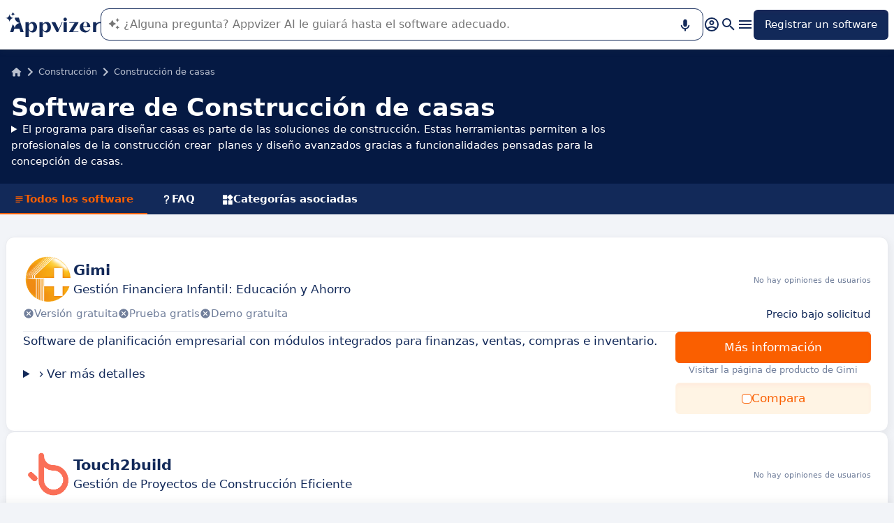

--- FILE ---
content_type: text/html
request_url: https://www.appvizer.es/construccion/construccion-casas
body_size: 22831
content:
<!DOCTYPE html><html lang="es" data-astro-cid-upekzwec> <head><meta charset="UTF-8"><meta name="viewport" content="width=device-width, initial-scale=1.0"><link rel="icon" href="https://assets.appvizer.com/_img/appvizer-icon.svg"><link rel="preload" as="image" href="https://assets.appvizer.com/_img/appvizer-logo-blue.svg"><title>Los 2 Mejores Software de Construcción de casas en 2026 | Appvizer</title><meta property="og:title" content="Los 2 Mejores Software de Construcción de casas en 2026 | Appvizer"><meta property="twitter:title" content="Los 2 Mejores Software de Construcción de casas en 2026 | Appvizer"><meta property="og:type" content="website"><meta property="og:site_name" content="Appvizer"><meta property="og:locale" content="es"><meta property="twitter:site" content="appvizer_ES"><meta property="twitter:creator" content="@appvizer"><meta property="fb:app_id" class="astro-upekzwec" content="429078460823325"><meta property="fb:app_id" id="meta-fb-admin-Colin" class="astro-upekzwec" content="100000961422441"><meta property="fb:app_id" id="meta-fb-admin-Fabien" class="astro-upekzwec" content="100012648760275"><link rel="canonical" href="https://www.appvizer.es/construccion/construccion-casas"><meta property="og:url" content="https://www.appvizer.es/construccion/construccion-casas"><meta name="description" content="Descubre los 2 mejores software de Construcción de casas en 2026. Compara funcionalidades, integraciones, ergonomía, servicio al cliente y precios en Appvizer."><meta name="og:description" content="Descubre los 2 mejores software de Construcción de casas en 2026. Compara funcionalidades, integraciones, ergonomía, servicio al cliente y precios en Appvizer."><meta name="twitter:description" content="Descubre los 2 mejores software de Construcción de casas en 2026. Compara funcionalidades, integraciones, ergonomía, servicio al cliente y precios en Appvizer."><link rel="alternate" hreflang="es" href="https://www.appvizer.es/construccion/construccion-casas"><link rel="alternate" hreflang="de" href="https://www.appvizer.de/bauwesen/hausplaner"><link rel="alternate" hreflang="fr" href="https://www.appvizer.fr/construction/construction-maison"><link rel="alternate" hreflang="en-gb" href="https://www.appvizer.co.uk/construction/home-design"><link rel="alternate" hreflang="pt-br" href="https://www.appvizer.com.br/construcao/construcao-casas"><link rel="alternate" hreflang="en" href="https://www.appvizer.com/construction/home-design"><link rel="alternate" hreflang="it" href="https://www.appvizer.it/edilizia/costruzione-case"><meta name="appvizer-page-type" content="Directory"><meta name="appvizer-gc-id" content="gc12"><meta name="appvizer-gc-name" content="Construcción"><meta name="appvizer-sc-id" content="sc564"><meta name="appvizer-sc-name" content="Construcción de casas"><meta name="tech-auctions-configuration" content="{&#34;category&#34;:{&#34;id&#34;:&#34;sc564&#34;,&#34;name&#34;:&#34;Construcción de casas&#34;},&#34;isMagazine&#34;:false}"><script type="application/ld+json">{"@context":"https://schema.org","@graph":[{"@type":"WebSite","publisher":{"@type":"Organization","name":"Appvizer","sameAs":["https://www.facebook.com/appvizer.es","https://twitter.com/appvizer_ES","https://www.linkedin.com/company/appvizer.es","https://www.youtube.com/c/Appvizer"],"url":"https://www.appvizer.es","logo":"https://www.appvizer.es/_img/appvizer-icon.svg"},"headline":"Los 2 Mejores Software de Construcción de casas en 2026 | Appvizer","mainEntityOfPage":{"@type":"WebPage","@id":"https://www.appvizer.es/construccion/construccion-casas"},"description":"Descubre los 2 mejores software de Construcción de casas en 2026. Compara funcionalidades, integraciones, ergonomía, servicio al cliente y precios en Appvizer."},{"@type":"BreadcrumbList","itemListElement":[{"@type":"ListItem","position":1,"name":"Inicio","item":"https://www.appvizer.es"},{"@type":"ListItem","position":2,"name":"Construcción","item":"https://www.appvizer.es/construccion"},{"@type":"ListItem","position":3,"name":"Construcción de casas"}]},{"@type":"ItemList","name":"Software de Construcción de casas","numberOfItems":2,"itemListElement":[{"@type":"SoftwareApplication","name":"Gimi","applicationCategory":"BusinessApplication","position":1,"url":"https://www.appvizer.es/construccion/construccion-casas/gimi","aggregateRating":{"@type":"AggregateRating","bestRating":5,"worstRating":0,"ratingCount":0}},{"@type":"SoftwareApplication","name":"Touch2build","applicationCategory":"BusinessApplication","position":2,"url":"https://www.appvizer.es/construccion/construccion-casas/touch2build","aggregateRating":{"@type":"AggregateRating","bestRating":5,"worstRating":0,"ratingCount":0}}]}]}</script><meta name="tech-domain" content="ES"><meta name="tech-translations-resources" content="{&#34;ES&#34;:{&#34;BASELINE&#34;:&#34;<span class=\&#34;highlighted\&#34;>Appvizer</span>, el experto que <span class=\&#34;highlighted\&#34;>encuentra</span> su software profesional&#34;,&#34;HOME.LATEST_ARTICLES&#34;:&#34;Últimos artículos&#34;,&#34;HOME.SEE_ALL_ARTICLES&#34;:&#34;Ver todos los artículos&#34;,&#34;HOME.RESOURCES&#34;:&#34;Recursos&#34;,&#34;HOME.SEE_ALL_RESOURCES&#34;:&#34;Ver todos los recursos&#34;,&#34;HOME.MOST_VIEWED&#34;:&#34;Los más consultados&#34;,&#34;HOME.TOP_CATEGORY&#34;:&#34;Categorías principales&#34;,&#34;HOME.SOFTWARE_PRESENTATION.TITLE&#34;:&#34;Software del momento&#34;,&#34;HOME.SOFTWARE_CATEGORIES&#34;:&#34;Categorías de software&#34;,&#34;HOME.SOFTWARE_CATEGORY&#34;:&#34;Software de {title}&#34;,&#34;HOME.SCROLL_LABEL&#34;:&#34;Encuentre el software adecuado para usted&#34;,&#34;HOME.DESKTOP_SUB_BASELINE&#34;:&#34;Nuestra <span class=\&#34;highlighted\&#34;>IA diseñada para profesionales</span> recomienda <span class=\&#34;highlighted\&#34;>las herramientas SaaS adecuadas</span>, gracias a miles de análisis de Appvizer y contenidos de expertos.&#34;,&#34;HOME.MOBILE_SUB_BASELINE&#34;:&#34;Nuestra <span class=\&#34;highlighted\&#34;>IA diseñada para profesionales</span> recomienda <span class=\&#34;highlighted\&#34;>las herramientas SaaS adecuadas</span>.&#34;,&#34;HOME.ASK_INFO&#34;:&#34;Cuanto más precisa sea su pregunta, mejor podrá responderle nuestra IA (varias líneas con <span class=\&#34;highlighted\&#34;>shift + enter</span>).&#34;,&#34;NOT_FOUND.META.TITLE&#34;:&#34;Appvizer - Página no encontrada&#34;,&#34;ARTICLE.TAGS.GUEST&#34;:&#34;Análisis de experto&#34;,&#34;ARTICLE.TAGS.HOW_TO&#34;:&#34;Consejos&#34;,&#34;ARTICLE.TAGS.DEFINITION&#34;:&#34;Definición&#34;,&#34;ARTICLE.TAGS.WHITE_PAPER&#34;:&#34;Libro blanco&#34;,&#34;ARTICLE.TAGS.SOFTWARE&#34;:&#34;Software&#34;,&#34;ARTICLE.TAGS.SOFTWARE_COMPARISON&#34;:&#34;Comparativa de software&#34;,&#34;ARTICLE.TAGS.NEWS&#34;:&#34;Actualidad&#34;,&#34;ARTICLE.TAGS.MODEL&#34;:&#34;Modelo&#34;,&#34;ARTICLE.TAGS.UPCOMING_WEBINAR&#34;:&#34;Próximo Webinar&#34;,&#34;ARTICLE.TAGS.WEBINAR&#34;:&#34;Webinar&#34;,&#34;ARTICLE.TABLE_OF_CONTENTS_TITLE&#34;:&#34;Índice&#34;,&#34;ARTICLE.TOPIC_RELATED_ARTICLES_TITLE&#34;:&#34;Otros artículos relacionados&#34;,&#34;ARTICLE.EXPERT_THOUGHT_TITLE&#34;:&#34;La opinión de nuestro experto&#34;,&#34;ARTICLE.SEE_ALSO_TITLE&#34;:&#34;Leer también&#34;,&#34;ARTICLE.VIEW_SOFTWARE&#34;:&#34;Ver este software&#34;,&#34;ARTICLE.PUBLICATION_DATE&#34;:&#34;El {creationDate}&#34;,&#34;ARTICLE.BY_AUTHOR&#34;:&#34;Por {authorFirstname} {authorLastname}&#34;,&#34;ARTICLE.QUOTED_SOFTWARE&#34;:&#34;Mejores herramientas para ti&#34;,&#34;ARTICLE.PROMOTED_SOFTWARE&#34;:&#34;La mejor selección de software para tu negocio&#34;,&#34;ARTICLE.LOAD_MORE&#34;:&#34;Cargar más artículos&#34;,&#34;ARTICLE.LOADING&#34;:&#34;Cargando...&#34;,&#34;ARTICLE.GUEST_ARTICLE_INFORMATION&#34;:&#34;Artículo invitado. Appvizer acoge ocasionalmente a expertos. Independientes del equipo editorial de Appvizer, estos comparten sus experiencias y opiniones personales. Los enunciados de este artículo son propios de su autor y no reflejan las opiniones de Appvizer.&#34;,&#34;ARTICLE.FREE_RESOURCE&#34;:&#34;Recurso gratuito&#34;,&#34;ARTICLE.VALIDATED_BY&#34;:&#34;Aprobado por&#34;,&#34;ARTICLE.AUTHORED_BY&#34;:&#34;Por&#34;,&#34;ARTICLE.DIRECTORY_LINK_TITLE&#34;:&#34;Descubra nuestro catálogo completo en {categoryName}&#34;,&#34;ARTICLE.DIRECTORY_LINK_LABEL&#34;:&#34;Ver todo los software&#34;,&#34;ARTICLE.GENERATION_TRANSLATION_FROM_FR&#34;:&#34;Artículo traducido del francés&#34;,&#34;ARTICLE.GENERATION_TRANSLATION_FROM_BR&#34;:&#34;Artículo traducido del portugués&#34;,&#34;ARTICLE.GENERATION_TRANSLATION_FROM_IT&#34;:&#34;Artículo traducido del italiano&#34;,&#34;ARTICLE.GENERATION_TRANSLATION_FROM_DE&#34;:&#34;Artículo traducido del alemán&#34;,&#34;ARTICLE.GENERATION_TRANSLATION_FROM_UK&#34;:&#34;Artículo traducido del inglés&#34;,&#34;ARTICLE.GENERATION_TRANSLATION_FROM_COM&#34;:&#34;Artículo traducido del inglés&#34;,&#34;ARTICLE.GENERATION_TRANSLATION_FROM_ES&#34;:&#34;Artículo traducido del español&#34;,&#34;SOFTWARE.LABEL&#34;:&#34;Software&#34;,&#34;SOFTWARE.REVIEWS_LABEL&#34;:&#34;{reviewsCount} Opiniones&#34;,&#34;SOFTWARE.NO_REVIEW_LABEL&#34;:&#34;No hay opiniones de usuarios&#34;,&#34;SOFTWARE.REVIEWS_BASED_ON_LABEL&#34;:&#34;Con base en <span class=\&#34;bold\&#34;>{reviewsCount} opiniones</span>&#34;,&#34;SOFTWARE.REVIEWS_INFORMATION_TOOLTIP&#34;:&#34;Para facilitar tu búsqueda de software, Appvizer calcula esta nota global a partir de opiniones verificadas que los utilizadores han dejado en sitios especializados.&#34;,&#34;SOFTWARE.REVIEWS_LABEL_ALTERNATIVE&#34;:&#34;{rating} ({reviewsCount} Opiniones)&#34;,&#34;SOFTWARE.REDIRECTION_LABEL&#34;:&#34;Más información sobre {name}&#34;,&#34;SOFTWARE.REDIRECTION_LABEL_ALTERNATIVE&#34;:&#34;Más información&#34;,&#34;SOFTWARE.CTA_LABEL&#34;:&#34;VISITA EL SITIO WEB&#34;,&#34;SOFTWARE.THANK_YOU_FOR_INTEREST&#34;:&#34;¡Gracias por tu interés!&#34;,&#34;SOFTWARE.CONTACT_FORM_ALREADY_SUBMITTED&#34;:&#34;Tu solicitud de contacto ya ha sido enviada a {name}.&#34;,&#34;SOFTWARE.RESOURCE_FORM_ALREADY_SUBMITTED&#34;:&#34;Tu documento ya está en camino. Consulta tu bandeja de entrada.&#34;,&#34;SOFTWARE.CONTACT_LABEL&#34;:&#34;Contactar {name}&#34;,&#34;SOFTWARE.SEE_THE_SOFTWARE&#34;:&#34;VER SOFTWARE&#34;,&#34;SOFTWARE.SEE_ALL_SOFTWARE&#34;:&#34;Ver todos los software&#34;,&#34;SOFTWARE.SEE_ALL_SOFTWARE_OF_CATEGORY&#34;:&#34;Ver todos los software {category}&#34;,&#34;SOFTWARE.BACK_TO_SOFTWARE&#34;:&#34;Volver a {name}&#34;,&#34;SOFTWARE.FEATURES&#34;:&#34;Funcionalidades&#34;,&#34;SOFTWARE.ALTERNATIVES_LABEL&#34;:&#34;Alternativas de los cliente a {name}&#34;,&#34;SOFTWARE.ALTERNATIVES_SHORT_LABEL&#34;:&#34;Alternativas a {name}&#34;,&#34;SOFTWARE.DOWNLOADABLE_RESOURCES_LABEL&#34;:&#34;{name} : sus mejores recursos&#34;,&#34;SOFTWARE.COMPARISONS_TITLE&#34;:&#34;Comparar {name} con otro software&#34;,&#34;SOFTWARE.REVIEWS_NAME_LABEL&#34;:&#34;Opiniones de los cliente acerca de {name}&#34;,&#34;SOFTWARE.REVIEWS_NAME_SHORT_LABEL&#34;:&#34;Opiniones acerca de {name}&#34;,&#34;SOFTWARE.CREATE_REVIEW&#34;:&#34;Dejar una opinión&#34;,&#34;SOFTWARE.RECLAIM_LABEL&#34;:&#34;Reivindicar esta página&#34;,&#34;SOFTWARE.INFOS&#34;:&#34;información sobre {name}&#34;,&#34;SOFTWARE.EDITED_BY&#34;:&#34;Software editado por {provider}&#34;,&#34;SOFTWARE.DATA_LOCATIONS&#34;:&#34;Datos alojados en los siguientes países: &#34;,&#34;SOFTWARE.LANGUAGES&#34;:&#34;Lista de idiomas disponibles: &#34;,&#34;SOFTWARE.CERTIFICATIONS&#34;:&#34;Certificaciones :&#34;,&#34;SOFTWARE.STRENGTHS&#34;:&#34;Sus ventajas&#34;,&#34;SOFTWARE.ALL_MEDIA&#34;:&#34;Todos los medios&#34;,&#34;SOFTWARE.SCREENSHOTS&#34;:&#34;Capturas de pantalla&#34;,&#34;SOFTWARE.EDITIONS_LABEL&#34;:&#34;{name} : Sus precios&#34;,&#34;SOFTWARE.EDITIONS_REDIRECTION_COMPARE&#34;:&#34;Comparar todas las funcionalidades&#34;,&#34;SOFTWARE.ALTERNATIVES_REDIRECTION&#34;:&#34;Ver todas las alternativas&#34;,&#34;SOFTWARE.PRESENTATION&#34;:&#34;En resumen&#34;,&#34;SOFTWARE.EDITIONS&#34;:&#34;Precios&#34;,&#34;SOFTWARE.ALTERNATIVES&#34;:&#34;Alternativas&#34;,&#34;SOFTWARE.RESOURCES_TITLE&#34;:&#34;Recursos&#34;,&#34;SOFTWARE.CERTIFIED_REVIEW&#34;:&#34;Opinión certificada&#34;,&#34;SOFTWARE.REVIEWS_REDIRECTION&#34;:&#34;Ver todas las opiniones&#34;,&#34;SOFTWARE.TEST&#34;:&#34;Test completo&#34;,&#34;SOFTWARE.TEST_OPINION&#34;:&#34;La opinión de Appvizer&#34;,&#34;SOFTWARE.TEST_TARGET&#34;:&#34;¿A quién está dirigido {name}?&#34;,&#34;SOFTWARE.TEST_FEATURE&#34;:&#34;¿Cuáles son las funcionalidades de {name}?&#34;,&#34;SOFTWARE.TEST_HIGHLIGHT&#34;:&#34;Puntos fuertes de {name}&#34;,&#34;SOFTWARE.SEE_MORE_RESOURCES&#34;:&#34;Ver más recursos&#34;,&#34;SOFTWARE.SUBMIT_REVIEW&#34;:&#34;Dejar una opinión&#34;,&#34;SOFTWARE.NO_REVIEWS_LABEL&#34;:&#34;No tiene opiniones, sé el primero en dejar una opinión.&#34;,&#34;SOFTWARE.REVIEW_TITLE_PLACEHOLDER&#34;:&#34;Título de tu opinión&#34;,&#34;SOFTWARE.REVIEW_BODY_PLACEHOLDER&#34;:&#34;Deja tu comentario&#34;,&#34;SOFTWARE.LOGGED_AS&#34;:&#34;Conectarse como {username}&#34;,&#34;SOFTWARE.REVIEW_ERROR&#34;:&#34;Ingrese una calificación, un título y un comentario sobre su reseña.&#34;,&#34;SOFTWARE.REVIEW_SAVED&#34;:&#34;Tu opinión ha sido tomada en cuenta y está a la espera de ser moderada.&#34;,&#34;SOFTWARE.REVIEW_FAILED&#34;:&#34;Tu opinión no ha sido guardada, por favor inténtalo de nuevo.&#34;,&#34;SOFTWARE.CANCEL_REVIEW&#34;:&#34;Anular&#34;,&#34;SOFTWARE.REPLY_LABEL&#34;:&#34;Responder&#34;,&#34;SOFTWARE.REPLY_SAVED&#34;:&#34;Tu respuesta ha sido tomada en cuenta, pronto estará en línea&#34;,&#34;SOFTWARE.REPLY_FAILED&#34;:&#34;Tu opinión no ha sido guardada, por favor inténtalo de nuevo.&#34;,&#34;SOFTWARE.REPLY_ERROR&#34;:&#34;Por favor, escribe tu respuesta&#34;,&#34;SOFTWARE.SUBMIT_REPLY&#34;:&#34;Publicar mi respuesta&#34;,&#34;SOFTWARE.REVIEW_PUBLISHED_AT&#34;:&#34;públicado el {date}&#34;,&#34;SOFTWARE.SEE_LESS&#34;:&#34;Ver menos&#34;,&#34;SOFTWARE.SEE_MORE&#34;:&#34;Ver más&#34;,&#34;SOFTWARE.REVIEWS&#34;:&#34;Evaluaciones&#34;,&#34;SOFTWARE.REVIEWS_SUMMARY&#34;:&#34;Evaluaciones&#34;,&#34;SOFTWARE.PRESENTATION_LABEL&#34;:&#34;{name} : en resumen&#34;,&#34;SOFTWARE.SOFTWARE_OF_CATEGORY&#34;:&#34;Software de {categoryNameLowercase}&#34;,&#34;SOFTWARE.RESOURCES&#34;:&#34;Recursos relacionados con {name}&#34;,&#34;SOFTWARE.META.TITLE&#34;:&#34;{name} : Opiniones, precios &#38; funcionalidades | Appvizer&#34;,&#34;SOFTWARE.META.DESCRIPTION&#34;:&#34;Descubre {name} con Appvizer: Opiniones de usuarios, Precios y Funcionalidades. Descubre los mejores software de {categoryName} en Appvizer&#34;,&#34;SOFTWARE.ALTERNATIVES_MOBILE&#34;:&#34;Te puede gustar&#34;,&#34;SOFTWARE.ALTERNATIVES_PAGE.META.TITLE&#34;:&#34;Alternativas a {name}: compara software similares | Appvizer&#34;,&#34;SOFTWARE.ALTERNATIVES_PAGE.META.DESCRIPTION&#34;:&#34;Compara las alternativas a {name} y encuentra el mejor software según tus necesidades con Appvizer&#34;,&#34;SOFTWARE.ALTERNATIVES_PAGE.TITLE&#34;:&#34;Alternativas a {name}&#34;,&#34;SOFTWARE.REVIEWS_PAGE.META.TITLE&#34;:&#34;{name}: descubre todas las opiniones de usuarios | Appvizer&#34;,&#34;SOFTWARE.REVIEWS_PAGE.META.DESCRIPTION&#34;:&#34;Ver todas las opiniones de usuarios {name}: opiniones de usuarios certificadas con Appvizer&#34;,&#34;SOFTWARE.REVIEWS_PAGE.TITLE&#34;:&#34;Opiniones de usuarios sobre {name}&#34;,&#34;SOFTWARE.REVIEWS_PAGE.REVIEWS_APPVIZER_INFORMATION_TOOLTIP&#34;:&#34;Las opiniones dejadas en Appvizer son verificadas por nuestro equipo para garantizar la autenticidad del autor.&#34;,&#34;SOFTWARE.ALTERNATIVES_TOP_LABEL&#34;:&#34;Programas alternativos&#34;,&#34;SOFTWARE.RELATED_ARTICLES&#34;:&#34;Artículos relacionados con {name}&#34;,&#34;SOFTWARE.CLAIM_SOFTWARE_CATCH_PHRASE&#34;:&#34;¿Es usted el editor de este software?&#34;,&#34;SOFTWARE.TEST_TITLE&#34;:&#34;{name} : el test completo&#34;,&#34;SOFTWARE.SEE_MORE_FEATURE&#34;:&#34;Más funcionalidades&#34;,&#34;SOFTWARE.INFORMATION_BLOCK_TITLE&#34;:&#34;Bueno saberlo&#34;,&#34;SOFTWARE.WARNING_BLOCK_TITLE&#34;:&#34;Cuidado&#34;,&#34;SOFTWARE.APPVIZER_REVIEWS_NAME_LABEL&#34;:&#34;Opiniones de la comunidad de Appvizer ({nbReviews})&#34;,&#34;SOFTWARE.VIDEO&#34;:&#34;Vídeo&#34;,&#34;SOFTWARE.ARTICLE_MENTIONING_IT&#34;:&#34;{name} : artículos al respecto&#34;,&#34;SOFTWARE.VIDEOS&#34;:&#34;Vídeos&#34;,&#34;SOFTWARE.EDITIONS_REDIRECTION_DISPLAY&#34;:&#34;Mostrar todas las funcionalidades&#34;,&#34;SOFTWARE.REVIEWS_REPLY_LABEL&#34;:&#34;Respuesta del proveedor&#34;,&#34;SOFTWARE.WEAKNESSES&#34;:&#34;Sus inconvenientes&#34;,&#34;SOFTWARE.SCREENSHOT&#34;:&#34;Captura de pantalla&#34;,&#34;SOFTWARE.READ_ANALYSIS&#34;:&#34;Leer nuestro análisis sobre {name}&#34;,&#34;SOFTWARE.TO_SOFTWARE_WEBSITE&#34;:&#34;Visitar la web de {name}&#34;,&#34;SOFTWARE.TO_SOFTWARE_PAGE&#34;:&#34;Visitar la página de producto de {name}&#34;,&#34;SOFTWARE.CONTACT&#34;:&#34;Contactar&#34;,&#34;SOFTWARE.OPTION.FREE_VERSION&#34;:&#34;Versión gratuita&#34;,&#34;SOFTWARE.OPTION.FREE_TRIAL&#34;:&#34;Prueba gratis&#34;,&#34;SOFTWARE.OPTION.FREE_DEMO&#34;:&#34;Demo gratuita&#34;,&#34;SOFTWARE.PRICE.PAID_VERSION_FROM&#34;:&#34;Versión de pago desde&#34;,&#34;SOFTWARE.PRICE.PRICE_ON_DEMAND&#34;:&#34;Precio bajo solicitud&#34;,&#34;SOFTWARE.CONTACT_FORM_BOTTOM_TEXT_WITHOUT_VENDOR&#34;:&#34;Appvizer se compromete a cuidar sus datos personales. Acepto ser contactado por el operador de {name} denominado \&#34;Vendedor\&#34; en la política de privacidad de Appvizer y <a href=\&#34;https://www.appvizer.es/acerca-de/condiciones-generales-de-uso\&#34; target=\&#34;_blank\&#34;>CGU</a>&#34;,&#34;SOFTWARE.CONTACT_FORM_BOTTOM_TEXT_WITH_VENDOR&#34;:&#34;Appvizer se compromete a cuidar sus datos personales. Acepto ser contactado por {vendorName}, operador de {name}, denominado \&#34;Vendedor\&#34; en la Política de Privacidad de Appvizer y <a href=\&#34;https://www.appvizer.es/acerca-de/condiciones-generales-de-uso\&#34; target=\&#34;_blank\&#34;>CGU</a>&#34;,&#34;SOFTWARE.MORE_DETAILS&#34;:&#34;Más detalles&#34;,&#34;SOFTWARE.APPVIZER_REVIEW&#34;:&#34;El consejo de Appvizer&#34;,&#34;SOFTWARE.STRENGTHS_SHORT_LABEL&#34;:&#34;Ventajas&#34;,&#34;SOFTWARE.COVER_TITLE&#34;:&#34;Opiniones {name}: {teaser} - Appvizer&#34;,&#34;SOFTWARE.STRENGTHS_OF_SOFTWARE&#34;:&#34;Ventajas de {name}&#34;,&#34;SOFTWARE.NO_ALTERNATIVES_FOUND&#34;:&#34;Por el momento, aún no hemos identificado alternativas a {name}, pero nuestros equipos analizan continuamente las nuevas soluciones disponibles. Esta página se actualizará tan pronto como se identifiquen nuevas soluciones relevantes. ¡Vuelva pronto para descubrir las posibles novedades!&#34;,&#34;EDITION.PRICE.PRICE&#34;:&#34;Precios&#34;,&#34;EDITION.PRICE.MAX_USERS&#34;:&#34;{maxUsers, plural, =0{/usuarios ilimitados} one {/usuario} other{/# usuarios}}&#34;,&#34;EDITION.PRICE.ASK&#34;:&#34;Bajo solicitud&#34;,&#34;EDITION.PRICE.FREE&#34;:&#34;Gratuito&#34;,&#34;EDITION.PRICE.PERIOD.MONTHLY&#34;:&#34;/mes&#34;,&#34;EDITION.PRICE.PERIOD.YEARLY&#34;:&#34;/año&#34;,&#34;EDITION.PRICE.PERIOD.ONCE&#34;:&#34; &#34;,&#34;EDITION.OTHER_FEATURES&#34;:&#34; + {nbOtherFeatures} otras funcionalidades&#34;,&#34;EDITION.UNLIMITED_MAX_USER&#34;:&#34;/usuarios ilimitados&#34;,&#34;EDITION.MULTIPLE_MAX_USER&#34;:&#34;/{maxUsers} usuarios&#34;,&#34;EDITION.ONE_MAX_USER&#34;:&#34;/usuario&#34;,&#34;REGISTER&#34;:&#34;Registrar un software&#34;,&#34;DOWNLOAD&#34;:&#34;Descargar&#34;,&#34;COMPARISON&#34;:&#34;{softwareName1} vs {softwareName2}&#34;,&#34;DURATION_LIGHT&#34;:&#34;{hours, select, 0 {} other {{hours}hr}}{minutes, select, 0 {} other {{minutes}min}}&#34;,&#34;LANGUAGE.IN_PT&#34;:&#34;En portugués&#34;,&#34;LANGUAGE.IN_DE&#34;:&#34;En alemán&#34;,&#34;LANGUAGE.IN_EN&#34;:&#34;En inglés&#34;,&#34;LANGUAGE.IN_ES&#34;:&#34;En español&#34;,&#34;LANGUAGE.IN_FR&#34;:&#34;En francés&#34;,&#34;LANGUAGE.IN_IT&#34;:&#34;En italiano&#34;,&#34;FOOTER.ABOUT&#34;:&#34;Sobre&#34;,&#34;FOOTER.TRANSPARENCY&#34;:&#34;Transparencia&#34;,&#34;FOOTER.PRIVACY&#34;:&#34;Privacidad&#34;,&#34;FOOTER.LEGAL_NOTICE&#34;:&#34;Política de Privacidad&#34;,&#34;FOOTER.TERMS&#34;:&#34;Condiciones Generales de Uso&#34;,&#34;FOOTER.COMPARATOR&#34;:&#34;Comparador de software&#34;,&#34;FOOTER.TRENDS&#34;:&#34;Tendencias&#34;,&#34;FOOTER.SITEMAP&#34;:&#34;Mapa del sitio&#34;,&#34;FOOTER.EDITOR&#34;:&#34;Mi cuenta&#34;,&#34;FOOTER.HELP_CENTER&#34;:&#34;Centro de ayuda&#34;,&#34;FOOTER.PARTNERS&#34;:&#34;Editores de software&#34;,&#34;FOOTER.LANGUAGE&#34;:&#34;Idioma:&#34;,&#34;FOOTER.SOFTWARE&#34;:&#34;Software&#34;,&#34;FOOTER.MAGAZINE_SITEMAP&#34;:&#34;Revista&#34;,&#34;NEWSLETTER.EMAIL&#34;:&#34;Correo electrónico&#34;,&#34;NEWSLETTER.TITLE&#34;:&#34;Work Smarter by Appvizer&#34;,&#34;NEWSLETTER.TITLE_ALTERNATIVE_1&#34;:&#34;Work Smarter : la newsletter de Appvizer&#34;,&#34;NEWSLETTER.TEXT&#34;:&#34;Tendencias y consejos para ser más eficiente en el trabajo, directamente en tu bandeja de entrada.&#34;,&#34;NEWSLETTER.BUTTON&#34;:&#34;Suscríbete&#34;,&#34;NEWSLETTER.ERROR.EMAIL_REQUIRED&#34;:&#34;Por favor, rellena una dirección de correo electrónico.&#34;,&#34;NEWSLETTER.ERROR.EMAIL_INVALID&#34;:&#34;Por favor, rellena una dirección de correo electrónico válida.&#34;,&#34;NEWSLETTER.ERROR.SUBMIT&#34;:&#34;Error al intentar enviar, por favor reinténtelo.&#34;,&#34;SEARCH.PLACEHOLDER&#34;:&#34;Buscar un software, un artículo&#34;,&#34;SEARCH.FEATURE_CONTEXT&#34;:&#34;en {type} › {context}&#34;,&#34;SEARCH.CATEGORY_COUNT&#34;:&#34;{count} software&#34;,&#34;SEARCH.CATEGORY_LABEL&#34;:&#34;Software de {name}&#34;,&#34;SEARCH.LABEL&#34;:&#34;Tu búsqueda&#34;,&#34;SEARCH.ALL_TAB&#34;:&#34;Todo&#34;,&#34;SEARCH.ARTICLE_TAG&#34;:&#34;Artículo&#34;,&#34;SEARCH.ARTICLES_TAB&#34;:&#34;Articulo&#34;,&#34;SEARCH.SOFTWARE_TAG&#34;:&#34;Software&#34;,&#34;SEARCH.SOFTWARE_TAB&#34;:&#34;Software&#34;,&#34;SEARCH.RESOURCE_TAG&#34;:&#34;Recursos&#34;,&#34;SEARCH.RESOURCES_TAB&#34;:&#34;Recursos&#34;,&#34;SEARCH.PROMOTED_TAG&#34;:&#34;Noticias&#34;,&#34;SEARCH.COMPARISON_TAG&#34;:&#34;Comparativa&#34;,&#34;SEARCH.TOPIC_TAG&#34;:&#34;Sección&#34;,&#34;SEARCH.MORE_RESULTS&#34;:&#34;Ver más resultados&#34;,&#34;SEARCH.ASSOCIATED_SEARCH&#34;:&#34;Búsquedad asociadas&#34;,&#34;SEARCH.NO_RESULTS_TITLE&#34;:&#34;Lo sentimos, ningún resultado corresponde con tu búsqueda&#34;,&#34;SEARCH.ERROR_TITLE&#34;:&#34;Lo sentimos, se produjo un error durante tu búsqueda&#34;,&#34;SEARCH.CHECK_SEARCH&#34;:&#34;Verifica tu búsqueda o emplea otra palabra clave.&#34;,&#34;SEARCH.META_TITLE&#34;:&#34;Búsqueda - Appvizer&#34;,&#34;HEADER.ACCOUNT.LOGIN&#34;:&#34;Conexión&#34;,&#34;HEADER.ACCOUNT.MENU.MY_ACCOUNT&#34;:&#34;Mi cuenta&#34;,&#34;HEADER.ACCOUNT.MENU.MY_SOFTWARE&#34;:&#34;Mis software&#34;,&#34;HEADER.ACCOUNT.MENU.MY_ANALYSIS&#34;:&#34;Mis análisis&#34;,&#34;HEADER.ACCOUNT.MENU.CRM&#34;:&#34;CRM&#34;,&#34;HEADER.ACCOUNT.MENU.VENDORS&#34;:&#34;Editores&#34;,&#34;HEADER.ACCOUNT.MENU.USERS&#34;:&#34;Usuarios&#34;,&#34;HEADER.ACCOUNT.MENU.SOFTWARE&#34;:&#34;Servicios&#34;,&#34;HEADER.ACCOUNT.MENU.FEATURES&#34;:&#34;Funcionalidades&#34;,&#34;HEADER.ACCOUNT.MENU.CONTENT&#34;:&#34;Contenido&#34;,&#34;HEADER.ACCOUNT.MENU.SOFTWARE_GROUP&#34;:&#34;Grupos de software&#34;,&#34;HEADER.ACCOUNT.MENU.TESTS&#34;:&#34;Prueba&#34;,&#34;HEADER.ACCOUNT.MENU.LOGOUT&#34;:&#34;Desconexión&#34;,&#34;HEADER.ACCOUNT.MENU.MY_LEADS&#34;:&#34;Mis leads&#34;,&#34;HEADER.ACCOUNT.MENU.MY_PLANS&#34;:&#34;Mis planes&#34;,&#34;HEADER.ACCOUNT.MENU.PLANS&#34;:&#34;Planes&#34;,&#34;HEADER.ACCOUNT.MENU.MY_AUCTIONS&#34;:&#34;Mis subastas&#34;,&#34;HEADER.ASK_INFO&#34;:&#34;Cuanto más precisa sea su pregunta, mejor podrá responderle nuestra IA (varias líneas con <span class=\&#34;highlighted\&#34;>shift + enter</span>).<br />\nLa IA de Appvizer le guía en el uso o la selección de software SaaS para su empresa.&#34;,&#34;FR&#34;:&#34;France (Français)&#34;,&#34;COM&#34;:&#34;United States (English)&#34;,&#34;UK&#34;:&#34;United Kingdom (English)&#34;,&#34;ES&#34;:&#34;España (Español)&#34;,&#34;DE&#34;:&#34;Deutschland (Deutsch)&#34;,&#34;IT&#34;:&#34;Italia (Italiano)&#34;,&#34;BR&#34;:&#34;Brasil (Português)&#34;,&#34;NAVIGATION.ACTIVITY_AREA&#34;:&#34;Sector de actividad&#34;,&#34;NAVIGATION.ALL_ARTICLES_AND_SOFTWARES&#34;:&#34;Todos los artículos y software&#34;,&#34;NAVIGATION.NO_ARTICLE_TO_DISPLAY&#34;:&#34;No hay artículos disponibles&#34;,&#34;NAVIGATION.SEE_ALL_ARTICLES&#34;:&#34;Ver todos los artículos&#34;,&#34;NAVIGATION.NO_SOFTWARE_TO_DISPLAY&#34;:&#34;No hay software disponibles&#34;,&#34;NAVIGATION.SEE_ALL_SOFTWARES&#34;:&#34;Ver todos los software&#34;,&#34;NAVIGATION.BACK&#34;:&#34;Regresar&#34;,&#34;BREADCRUMB.BASE_URL&#34;:&#34;Inicio&#34;,&#34;CATEGORY.SIBLING_CATEGORIES&#34;:&#34;{name}: otras categorías por descubrir&#34;,&#34;CATEGORY.SOFTWARE_GUIDE&#34;:&#34;{name}: nuestras guías de software&#34;,&#34;CATEGORY.SOFTWARE_PRESENTATION.TITLE&#34;:&#34;{name}: los software del momento&#34;,&#34;CATEGORY.LATEST_ARTICLES&#34;:&#34;Últimos artículos&#34;,&#34;CATEGORY.SELECTION_CATEGORIES.TITLE&#34;:&#34;{name}: categorías populares&#34;,&#34;CATEGORY.SELECTION_CATEGORIES.TITLE_MOBILE&#34;:&#34;Elige una categoría&#34;,&#34;CATEGORY.SELECTION_CATEGORIES.TITLE_DESKTOP&#34;:&#34;Otras categorías&#34;,&#34;CATEGORY.TOPIC.HOW_TO&#34;:&#34;{name} : ¿Cómo gestionar de la A a la Z?&#34;,&#34;CATEGORY.TOPIC.DEFINITION&#34;:&#34;{name}: Comprender los fundamentos&#34;,&#34;CATEGORY.TOPIC.SOFTWARE&#34;:&#34;{name}: encontrar el software adecuado&#34;,&#34;CATEGORY.SELECT_CHILD.TITLE&#34;:&#34;{name}: las categorías populares&#34;,&#34;CATEGORY.SELECT_CHILD.TITLE_MOBILE&#34;:&#34;Elige una categoría&#34;,&#34;CATEGORY.SELECT_CHILD.TITLE_DESKTOP&#34;:&#34;Otras categorías&#34;,&#34;CATEGORY.POPULAR_SOFTWARE_CATEGORY.TITLE&#34;:&#34;{name}: los directorios de software populares&#34;,&#34;CATEGORY.POPULAR_SOFTWARE_CATEGORY.DROPDOWN_LABEL&#34;:&#34;Otras categorías&#34;,&#34;CATEGORY.LOAD_MORE&#34;:&#34;Cargar más artículos&#34;,&#34;CATEGORY.LOADING&#34;:&#34;Cargando...&#34;,&#34;CATEGORY.META.TITLE&#34;:&#34;{name}: actualidad, artículos, software y guías&#34;,&#34;CATEGORY.META.DESCRIPTION&#34;:&#34;Toda la actualidad, tests de software y guías en {name} con Appvizer&#34;,&#34;CATEGORY.SEE_ALL_SOFTWARE&#34;:&#34;Ver todo los software&#34;,&#34;CATEGORY.ASSOCIATE_SOFTWARE_CATEGORY.TITLE&#34;:&#34;{name}: categorías asociadas&#34;,&#34;CATEGORY.ASSOCIATE_SOFTWARE_CATEGORY.SEE_MORE&#34;:&#34;Ver más&#34;,&#34;CATEGORY.ASSOCIATE_SOFTWARE_CATEGORY.SEE_LESS&#34;:&#34;Ver menos&#34;,&#34;META.TITLE&#34;:&#34;Appvizer | Medio de comunicación y comparador de software profesionales&#34;,&#34;META.DESCRIPTION&#34;:&#34;Reinventa tu empresa: mantente actualizado y encuentra el software adecuado según tus necesidades con Appvizer&#34;,&#34;TRANSPARENCY.LABEL&#34;:&#34;Más información&#34;,&#34;TRANSPARENCY.TEXT&#34;:&#34;La transparencia es un valor fundamental en Appvizer. Como medio de comunicación, nuestro objetivo es ofrecer contenido útil y de calidad a nuestros lectores, a partir del cual Appvizer se pueda sostener. Por eso te invitamos a descubrir nuestro sistema de remuneración.&#34;,&#34;DIRECTORY.TITLE&#34;:&#34;Software de {categoryName}&#34;,&#34;DIRECTORY.SOFTWARE_TITLE&#34;:&#34;Comparar los software de {categoryName}&#34;,&#34;DIRECTORY.CATEGORY_REDIRECTION_LABEL&#34;:&#34;¿Necesitas consejos? Descubre todos nuestros artículos de&#34;,&#34;DIRECTORY.ALL_SOFTWARE&#34;:&#34;Todos los software&#34;,&#34;DIRECTORY.GUIDE&#34;:&#34;Guía de compra&#34;,&#34;DIRECTORY.CATEGORY&#34;:&#34;categoría&#34;,&#34;DIRECTORY.SUBCATEGORY&#34;:&#34;subcategoría&#34;,&#34;DIRECTORY.BYKEYWORDS&#34;:&#34;Por palabras clave&#34;,&#34;DIRECTORY.DATALOCALISATION&#34;:&#34;Localización de los datos&#34;,&#34;DIRECTORY.LANGUAGES&#34;:&#34;Idiomas&#34;,&#34;DIRECTORY.FILTER&#34;:&#34;Filtro&#34;,&#34;DIRECTORY.FEATURES&#34;:&#34;Funcionalidades&#34;,&#34;DIRECTORY.SUMMARY&#34;:&#34;Índice&#34;,&#34;DIRECTORY.PURCHASE_GUIDE&#34;:&#34;{categoryName}: guía de compra&#34;,&#34;DIRECTORY.SUB_CATEGORIES_TITLE&#34;:&#34;Filtrar mi búsqueda de software de {categoryNameLowercase}&#34;,&#34;DIRECTORY.SIBLINGS_TITLE&#34;:&#34;{categoryName} : otras categorías por descubrir&#34;,&#34;DIRECTORY.SEE_ALL_CATEGORIES&#34;:&#34;Ver todas las categorías&#34;,&#34;DIRECTORY.FILTER_PANEL.BUSINESS_FUNCTIONS_LABEL&#34;:&#34;Grupo profesional&#34;,&#34;DIRECTORY.FILTER_PANEL.SOFTWARE_CATEGORIES_LABEL&#34;:&#34;Categoría&#34;,&#34;DIRECTORY.FILTER_PANEL.FILTER&#34;:&#34;Filtrar&#34;,&#34;DIRECTORY.META.TITLE&#34;:&#34;Los {nbSoftware} Mejores Software de {categoryName} en {currentYear} | Appvizer&#34;,&#34;DIRECTORY.META.DESCRIPTION&#34;:&#34;Descubre los {nbSoftware} mejores software de {categoryName} en {currentYear}. Compara funcionalidades, integraciones, ergonomía, servicio al cliente y precios en Appvizer.&#34;,&#34;DIRECTORY.SOFTWARE_LIST_TITLE&#34;:&#34;Nuestra selección de {nbSoftware} software de {categoryNameLowercase}&#34;,&#34;DIRECTORY.TABS.SOFTWARE_LIST&#34;:&#34;Todos los software&#34;,&#34;DIRECTORY.TABS.GUIDE&#34;:&#34;Guía de compra&#34;,&#34;DIRECTORY.TABS.FAQ&#34;:&#34;FAQ&#34;,&#34;DIRECTORY.TABS.ASSOCIATE_SOFTWARE_CATEGORY&#34;:&#34;Categorías asociadas&#34;,&#34;DIRECTORY.GUIDE_TITLE&#34;:&#34;{categoryName} software: guía de compra&#34;,&#34;DIRECTORY.FAQ_TITLE&#34;:&#34;Software de {categoryName}: FAQ&#34;,&#34;TIMEZONE.DEFAULT&#34;:&#34;CET&#34;,&#34;SEE_MORE_DETAILS&#34;:&#34;Ver más detalles&#34;,&#34;SEE_LESS_DETAILS&#34;:&#34;Ver menos detalles&#34;,&#34;SOFWARE.COMPANY.SIZE.UNIQUE&#34;:&#34;Por las empresas de un empleado&#34;,&#34;SOFWARE.COMPANY.SIZE.ALL&#34;:&#34;Por todas las empresas&#34;,&#34;SOFWARE.COMPANY.SIZE.MORE_EMPLOYEE&#34;:&#34;Por las empresas de más de {minUsers} empleados&#34;,&#34;SOFWARE.COMPANY.SIZE.BETWEEN_EMPLOYEE&#34;:&#34;Por las empresas de más de {minUsers} a {maxUsers} empleados&#34;,&#34;SOFTWARE_LIST_BLOCK.DISPLAY_FULLSCREEN&#34;:&#34;Ver en pantalla completa&#34;,&#34;SOFTWARE_LIST_BLOCK.INDEX_SEPARATOR&#34;:&#34;de&#34;,&#34;AN_ERROR_OCCURRED&#34;:&#34;Si è verificato un errore. Per favore, riprova più tardi.&#34;,&#34;CATEGORIES.TITLE&#34;:&#34;{nbCategories} categorías de software&#34;,&#34;CATEGORIES.REGISTER_LABEL&#34;:&#34;¿Tu software aún no está registrado en Appvizer? Regístralo gratis!&#34;,&#34;CATEGORIES.BREADCRUMB_LABEL&#34;:&#34;Todas las categorías&#34;,&#34;ASK.PLACEHOLDER&#34;:&#34;¿Alguna pregunta? La IA de Appvizer te guía hacia el software adecuado.&#34;,&#34;ASK.CITATIONS&#34;:&#34;Fuentes&#34;,&#34;ASK.RELATED_QUESTIONS&#34;:&#34;Preguntas relacionadas&#34;,&#34;ASK.META_TITLE&#34;:&#34;Ask Appvizer - El asistente de IA que te guía hacia el software adecuado&#34;,&#34;ASK.ERROR&#34;:&#34;Si è verificato un errore&#34;,&#34;ASK.RELATED_SOFTWARE&#34;:&#34;Software recomendado para ti&#34;,&#34;ASK.DESKTOP_PLACEHOLDER&#34;:&#34;¿Alguna pregunta? Appvizer AI le guiará hasta el software adecuado.&#34;,&#34;ASK.MOBILE_PLACEHOLDER&#34;:&#34;¿Alguna pregunta? Nuestra IA le responderá.&#34;,&#34;ASK.PREVENT_AI_ERROR&#34;:&#34;Una IA puede equivocarse en ocasiones. No olvide verificar las respuestas cotejando sus fuentes.&#34;,&#34;ASK.MIC_TOOLTIP&#34;:&#34;Dictar&#34;,&#34;ASK.STOP_TOOLTIP&#34;:&#34;Detener el dictado&#34;,&#34;ASK.SUBMIT_TOOLTIP&#34;:&#34;Enviar&#34;,&#34;COMPARE_SUBMIT_LABEL&#34;:&#34;Compare el software seleccionado&#34;,&#34;COMPARE_LABEL&#34;:&#34;Compara&#34;,&#34;AUTHOR.LAST_ARTICLES&#34;:&#34;Sus artículos más recientes&#34;}}"><script src="https://static.regie.appvizer.com/scripts/appvizer-promoted.js" async defer></script><script src="https://static.ariadne.appvizer.one/static/ariadne-script.js" async defer></script><script type="importmap">{"imports": {"react": "https://esm.sh/react@18.3.0","react-dom": "https://esm.sh/react-dom@18.3.0"}}</script>
    <!-- Google Tag Manager -->
      <script>(function(w,d,s,l,i){w[l]=w[l]||[];w[l].push({'gtm.start':
      new Date().getTime(),event:'gtm.js'});var f=d.getElementsByTagName(s)[0],
      j=d.createElement(s),dl=l!='dataLayer'?'&l='+l:'';j.async=true;j.src=
      'https://www.googletagmanager.com/gtm.js?id='+i+dl+ '';f.parentNode.insertBefore(j,f);
      })(window,document,'script','dataLayer','GTM-MPBFNBQ2');</script>
      <!-- End Google Tag Manager -->
    
      <!-- Google Tag Manager (noscript) -->
      <noscript><iframe src="https://www.googletagmanager.com/ns.html?id=GTM-MPBFNBQ2"
      height="0" width="0" style="display:none;visibility:hidden"></iframe></noscript>
      <!-- End Google Tag Manager (noscript) -->
      
      <script type="text/javascript">
      (function(){function i(e){if(!window.frames[e]){if(document.body&&document.body.firstChild){var t=document.body;var n=document.createElement("iframe");n.style.display="none";n.name=e;n.title=e;t.insertBefore(n,t.firstChild)}else{setTimeout(function(){i(e)},5)}}}function e(n,o,r,f,s){function e(e,t,n,i){if(typeof n!=="function"){return}if(!window[o]){window[o]=[]}var a=false;if(s){a=s(e,i,n)}if(!a){window[o].push({command:e,version:t,callback:n,parameter:i})}}e.stub=true;e.stubVersion=2;function t(i){if(!window[n]||window[n].stub!==true){return}if(!i.data){return}var a=typeof i.data==="string";var e;try{e=a?JSON.parse(i.data):i.data}catch(t){return}if(e[r]){var o=e[r];window[n](o.command,o.version,function(e,t){var n={};n[f]={returnValue:e,success:t,callId:o.callId};if(i.source){i.source.postMessage(a?JSON.stringify(n):n,"*")}},o.parameter)}}if(typeof window[n]!=="function"){window[n]=e;if(window.addEventListener){window.addEventListener("message",t,false)}else{window.attachEvent("onmessage",t)}}}e("__tcfapi","__tcfapiBuffer","__tcfapiCall","__tcfapiReturn");i("__tcfapiLocator")})();
      </script>
    
      <script type="text/javascript">
      (function(){(function(e,i,o){var n=document.createElement("link");n.rel="preconnect";n.as="script";var t=document.createElement("link");t.rel="dns-prefetch";t.as="script";var r=document.createElement("script");r.id="spcloader";r.type="text/javascript";r["async"]=true;r.charset="utf-8";window.didomiConfig=window.didomiConfig||{};window.didomiConfig.sdkPath=window.didomiConfig.sdkPath||o||"https://sdk.privacy-center.org/";var d=window.didomiConfig.sdkPath;var a=d+e+"/loader.js?target_type=notice&target="+i;if(window.didomiConfig&&window.didomiConfig.user){var c=window.didomiConfig.user;var s=c.country;var f=c.region;if(s){a=a+"&country="+s;if(f){a=a+"&region="+f}}}n.href=d;t.href=d;r.src=a;var m=document.getElementsByTagName("script")[0];m.parentNode.insertBefore(n,m);m.parentNode.insertBefore(t,m);m.parentNode.insertBefore(r,m)})("a8ff32f4-78c7-4428-825d-0badb488b68b","T6d3KPky")})();
      </script>
      <style>.pills-container[data-astro-cid-ly2czn5u]{display:flex;flex-direction:column;gap:8px}.pills-container[data-astro-cid-ly2czn5u].carotte .pill[data-astro-cid-ly2czn5u].button{background-color:#fff9f5;color:#fa5f00;white-space:normal}.pills-container[data-astro-cid-ly2czn5u].carotte .pill[data-astro-cid-ly2czn5u].button.highlighted,.pills-container[data-astro-cid-ly2czn5u].carotte .pill[data-astro-cid-ly2czn5u].button:hover{box-shadow:0 0 0 1px #fa5f00}.pills-container[data-astro-cid-ly2czn5u].carotte .toggle-pills-label[data-astro-cid-ly2czn5u]{color:#fa5f00;border:1px solid #feceb0}.pills-container[data-astro-cid-ly2czn5u].marine .pill[data-astro-cid-ly2czn5u].button{background-color:#f2f4f8;color:#122959}.pills-container[data-astro-cid-ly2czn5u].marine .pill[data-astro-cid-ly2czn5u].button.highlighted,.pills-container[data-astro-cid-ly2czn5u].marine .pill[data-astro-cid-ly2czn5u].button:hover{box-shadow:0 0 0 1px #122959}.pills-container[data-astro-cid-ly2czn5u].marine .toggle-pills-label[data-astro-cid-ly2czn5u]{color:#122959;border:1px solid #f2f4f8}.toggle-pills-input[data-astro-cid-ly2czn5u]{display:none}.toggle-pills-input[data-astro-cid-ly2czn5u]~.toggle-pills-label[data-astro-cid-ly2czn5u] .pills-see-less[data-astro-cid-ly2czn5u]{display:none}.toggle-pills-input[data-astro-cid-ly2czn5u]:checked~.toggle-pills-label[data-astro-cid-ly2czn5u] .pills-icon-label[data-astro-cid-ly2czn5u]{transform:rotate(180deg)}.toggle-pills-input[data-astro-cid-ly2czn5u]:checked~.toggle-pills-label[data-astro-cid-ly2czn5u] .pills-see-less[data-astro-cid-ly2czn5u]{display:flex}.toggle-pills-input[data-astro-cid-ly2czn5u]:checked~.toggle-pills-label[data-astro-cid-ly2czn5u] .pills-see-more[data-astro-cid-ly2czn5u]{display:none}.toggle-pills-input[data-astro-cid-ly2czn5u]:checked~.toggle-pills-label[data-astro-cid-ly2czn5u]:hover .pills-icon-label[data-astro-cid-ly2czn5u]{transform:rotate(225deg)}.toggle-pills-input[data-astro-cid-ly2czn5u]:checked~.pills[data-astro-cid-ly2czn5u] .pill[data-astro-cid-ly2czn5u]{display:flex}.toggle-pills-label[data-astro-cid-ly2czn5u]{display:flex;align-items:center;justify-content:space-between;gap:16px;padding:0 16px;border-radius:4px 4px 0 0;box-shadow:none;cursor:pointer;position:relative;max-width:320px;height:59px;overflow:hidden}.toggle-pills-label[data-astro-cid-ly2czn5u]:hover .pills-icon-label[data-astro-cid-ly2czn5u]{transform:rotate(45deg)}.pills-icon-label[data-astro-cid-ly2czn5u]{font-size:23px;height:23px;width:23px;min-width:23px;line-height:23px;transition:transform .1s ease}.pill[data-astro-cid-ly2czn5u]:nth-child(n+11){display:none}.pills[data-astro-cid-ly2czn5u]{display:flex;flex-direction:row;align-items:flex-start;gap:8px;flex-wrap:wrap}.pill[data-astro-cid-ly2czn5u].button{border:none;transition:box-shadow .1s ease;box-shadow:none}
.pagination[data-astro-cid-pmplnboi]{display:flex;gap:8px;user-select:none;justify-content:center}.pagination[data-astro-cid-pmplnboi]>[data-astro-cid-pmplnboi]{width:42px;height:42px;display:flex;justify-content:center;align-items:center;border-radius:6px;color:#122959;text-decoration:none;transition:background-color .1s ease-in}.pagination[data-astro-cid-pmplnboi]>a[data-astro-cid-pmplnboi]:hover{background:#cfdbf6}.current-page[data-astro-cid-pmplnboi]{background:#cfdbf6}a[data-astro-cid-pmplnboi]:visited{opacity:.8}.previous[data-astro-cid-pmplnboi],.next[data-astro-cid-pmplnboi]{font-size:16px;height:16px;width:16px;min-width:16px;line-height:16px}.content[data-astro-cid-mfadxihr],.edito[data-astro-cid-mfadxihr]{display:flex;flex-direction:column;gap:24px}.title[data-astro-cid-mfadxihr]{margin-top:12px}.header[data-astro-cid-mfadxihr]{width:100%;background-color:#051943;display:flex;color:#fff;flex-direction:column}.header-content[data-astro-cid-mfadxihr]{display:flex;flex-direction:column;align-items:center;width:100%;margin:0 auto;box-sizing:border-box;gap:16px;padding:16px}.header-description[data-astro-cid-mfadxihr]{display:flex;flex-direction:column;flex:1;width:100%;box-sizing:border-box;gap:8px}.header-description[data-astro-cid-mfadxihr]>[data-astro-cid-mfadxihr]{max-width:860px}.introduction[data-astro-cid-mfadxihr][open] .introduction-content[data-astro-cid-mfadxihr]{display:block}.introduction-content[data-astro-cid-mfadxihr]{cursor:pointer;overflow:hidden;display:-webkit-box;line-clamp:2;-webkit-line-clamp:2;-webkit-box-orient:vertical}.content-title[data-astro-cid-mfadxihr]{margin-top:8px}.content-navigation[data-astro-cid-mfadxihr]{display:flex;height:44px;background-color:#122959;box-sizing:border-box;padding:0 calc((100% - 1280px)/2);overflow-x:scroll;scrollbar-width:none}.content-navigation-tab[data-astro-cid-mfadxihr]{display:flex;gap:8px;padding:0 20px;align-items:center;text-wrap:nowrap;transition:box-shadow .1s ease,color .1s ease}.content-navigation-tab[data-astro-cid-mfadxihr]:hover,.content-navigation-tab[data-astro-cid-mfadxihr]:first-child{box-shadow:inset 0 -2px #fa5f00;color:#fa5f00}.content-navigation-tab-icon[data-astro-cid-mfadxihr]{font-size:15px;height:15px;width:15px;min-width:15px;line-height:15px}.software-list[data-astro-cid-mfadxihr]{display:flex;flex-direction:column;gap:16px}.table-of-contents[data-astro-cid-mfadxihr]{display:flex;flex-direction:column;border:1px solid #d0d4de;padding:30px;width:380px;gap:16px;position:sticky;top:58px}@media screen and (min-width: 951px){.table-of-contents[data-astro-cid-mfadxihr]{top:78px}}.chapter-link[data-astro-cid-mfadxihr]:hover{text-decoration:underline}.guide-container[data-astro-cid-mfadxihr]{display:flex;flex-direction:row;align-items:flex-start;gap:70px}.guide-container[data-astro-cid-mfadxihr] .guide[data-astro-cid-mfadxihr]{max-width:100%}.faq-title[data-astro-cid-mfadxihr]{margin-top:16px;margin-bottom:20px}.faq-question-answer[data-astro-cid-mfadxihr][open] .faq-question-icon[data-astro-cid-mfadxihr]{transform:rotate(-90deg)}.faq-question-answer[data-astro-cid-mfadxihr][open] .faq-answer[data-astro-cid-mfadxihr]{max-height:400px}.faq-question-answer[data-astro-cid-mfadxihr][open]:hover .faq-question-icon[data-astro-cid-mfadxihr]{transform:rotate(-45deg)}.faq-question[data-astro-cid-mfadxihr]{display:flex;justify-content:space-between;border-bottom:1px solid #D0D4DE;padding:12px 16px}.faq-question[data-astro-cid-mfadxihr]:hover{cursor:pointer}.faq-question[data-astro-cid-mfadxihr]:hover .faq-question-icon[data-astro-cid-mfadxihr]{transform:rotate(45deg)}.faq-answer[data-astro-cid-mfadxihr]{max-height:0;padding:16px 16px 32px;transition:all .1s ease-out;background-color:#e8eaef;color:#41547a}.faq-question-icon[data-astro-cid-mfadxihr]{font-size:23px;height:23px;width:23px;min-width:23px;line-height:23px;flex:none;transition:all .1s ease;transform:rotate(90deg)}.directories-title[data-astro-cid-mfadxihr]{margin-bottom:24px}@media screen and (min-width: 951px){.header-content[data-astro-cid-mfadxihr]{flex-direction:row;justify-content:space-between;align-items:start;max-width:1280px;width:100%;padding:20px 16px}.content[data-astro-cid-mfadxihr] .directories-title[data-astro-cid-mfadxihr],.content[data-astro-cid-mfadxihr] .content-title[data-astro-cid-mfadxihr],.content[data-astro-cid-mfadxihr] .pills-container{padding-left:30px;padding-right:30px}.go-to-top[data-astro-cid-mfadxihr]{display:none}.guide-container[data-astro-cid-mfadxihr] .guide[data-astro-cid-mfadxihr]{max-width:calc(100% - 450px)}}.content-wrap{padding:0 8px;gap:48px}
@charset "UTF-8";.tooltip[data-astro-cid-y3yaggtp]{display:none;position:relative;font-family:system-ui,sans-serif;font-size:13px;line-height:21px;font-weight:400;height:100%;align-items:center}.tooltiptext[data-astro-cid-y3yaggtp]{visibility:hidden;background-color:#030f2a;color:#e1e1e1;border-radius:4px;padding:8px 12px;position:absolute;z-index:10;text-align:left;filter:drop-shadow(0px 2px 4px rgba(0,0,0,.15));bottom:calc(100% + 11px)}.tooltip-arrow[data-astro-cid-y3yaggtp]{visibility:hidden;position:absolute;border-width:6px;border-style:solid;left:50%;margin-left:-6px;bottom:100%;border-color:#122959 transparent transparent transparent}.tooltip[data-astro-cid-y3yaggtp]:hover .tooltiptext[data-astro-cid-y3yaggtp],.tooltip[data-astro-cid-y3yaggtp]:hover .tooltip-arrow[data-astro-cid-y3yaggtp]{visibility:visible;opacity:1}@media screen and (min-width: 951px){.tooltip[data-astro-cid-y3yaggtp]{display:flex}}.meta-review[data-astro-cid-vyys63z6]{display:flex;gap:7px;align-items:center}.meta-review[data-astro-cid-vyys63z6] .horizontal[data-astro-cid-vyys63z6]{flex-direction:row}.rating-container[data-astro-cid-vyys63z6]{display:flex;gap:7px;align-items:center}.rating-value[data-astro-cid-vyys63z6]{font-size:18px;font-weight:700}.meta-review[data-astro-cid-vyys63z6].large{flex-direction:column}.meta-review-label[data-astro-cid-vyys63z6]{display:flex;gap:4px;align-items:center;margin-left:1px;color:#717f9b;font-weight:400;font-size:11px}.meta-review-label[data-astro-cid-vyys63z6] .bold{font-weight:700}.rating-value[data-astro-cid-vyys63z6].large{font-size:22px}.meta-review-label[data-astro-cid-vyys63z6].large{font-size:11px}@media screen and (min-width: 951px){.horizontal[data-astro-cid-vyys63z6]{flex-direction:column;gap:0}.rating-value[data-astro-cid-vyys63z6].large{font-size:33px}.meta-review-label[data-astro-cid-vyys63z6].large{font-size:17px}}.descriptive-software-tile[data-astro-cid-sjc6uzcc]{display:flex;flex-direction:column;padding:16px;border:1px solid #E8EAEF;border-radius:12px;box-shadow:3px 4px 12px #0000000d;gap:16px;z-index:1;background-color:#fff;box-sizing:border-box;width:100%;transition:box-shadow .5s ease,transform .5s ease}.descriptive-software-tile[data-astro-cid-sjc6uzcc]:hover{transform:scale(1.01);box-shadow:0 4px 20px #00000026}.logo[data-astro-cid-sjc6uzcc]{width:50px;height:50px}.software-header[data-astro-cid-sjc6uzcc]{display:flex;flex-direction:column;border-bottom:1px solid #E8EAEF;padding-bottom:12px;gap:16px;cursor:pointer}.software-header[data-astro-cid-sjc6uzcc]:hover .title[data-astro-cid-sjc6uzcc]{color:#fa5f00}.software-block[data-astro-cid-sjc6uzcc]{display:flex;flex-direction:column;gap:16px}.software-information[data-astro-cid-sjc6uzcc]{display:flex;align-items:center;gap:16px}.title-teaser[data-astro-cid-sjc6uzcc]{display:flex;flex-direction:column;gap:4px}.title[data-astro-cid-sjc6uzcc]{transition:color .1s ease}.meta-reviews[data-astro-cid-sjc6uzcc]{align-self:center}.meta-review-label[data-astro-cid-sjc6uzcc]{margin-left:1px;color:#717f9b;font-weight:400;font-size:11px}.options-and-pricing[data-astro-cid-sjc6uzcc]{display:flex;flex-direction:column;gap:16px}.options[data-astro-cid-sjc6uzcc]{display:flex;flex-wrap:wrap;row-gap:8px;column-gap:32px}.descriptions-and-cta[data-astro-cid-sjc6uzcc]{display:flex;flex-direction:column;gap:18px}.cta[data-astro-cid-sjc6uzcc]{display:flex;flex-direction:column;gap:8px;align-items:center;justify-content:flex-end}.cta[data-astro-cid-sjc6uzcc] .button[data-astro-cid-sjc6uzcc]{min-width:min(296px,100%)}.cta[data-astro-cid-sjc6uzcc] .click-label[data-astro-cid-sjc6uzcc]{color:#717f9b;text-align:center}.description-details[data-astro-cid-sjc6uzcc]{margin-top:24px;max-height:30px;transition:max-height 1s ease}.description-details[data-astro-cid-sjc6uzcc] .description-details-summary[data-astro-cid-sjc6uzcc]{-webkit-touch-callout:none;-webkit-user-select:none;-khtml-user-select:none;-moz-user-select:none;-ms-user-select:none;user-select:none;cursor:pointer;display:flex;align-items:center;gap:8px}.description-details[data-astro-cid-sjc6uzcc] .description-details-summary[data-astro-cid-sjc6uzcc]:hover .icon[data-astro-cid-sjc6uzcc]{transform:rotate(45deg)}.description-details[data-astro-cid-sjc6uzcc] .icon[data-astro-cid-sjc6uzcc]{width:16px;height:16px;transition:transform .1s ease}.description-details[data-astro-cid-sjc6uzcc] .see-less-label[data-astro-cid-sjc6uzcc]{display:none}.description-details[data-astro-cid-sjc6uzcc][open]{max-height:10000px}.description-details[data-astro-cid-sjc6uzcc][open] .icon[data-astro-cid-sjc6uzcc]{transform:rotate(90deg)}.description-details[data-astro-cid-sjc6uzcc][open] .see-less-label[data-astro-cid-sjc6uzcc]{display:inline}.description-details[data-astro-cid-sjc6uzcc][open] .see-more-label[data-astro-cid-sjc6uzcc]{display:none}.part2[data-astro-cid-sjc6uzcc]{margin-top:24px}.read-analysis[data-astro-cid-sjc6uzcc]{color:#fa5f00}.strength-title[data-astro-cid-sjc6uzcc]{margin-top:16px;margin-bottom:8px}.strength-icon[data-astro-cid-sjc6uzcc]{font-size:24px;height:24px;width:24px;min-width:24px;line-height:24px;color:#48bc2b}.strength[data-astro-cid-sjc6uzcc]{display:flex;align-items:center;gap:4px}.compare-btn[data-astro-cid-sjc6uzcc]{display:flex;gap:6px;min-width:min(296px,100%);margin-top:8px;cursor:pointer;-webkit-touch-callout:none;-webkit-user-select:none;-khtml-user-select:none;-moz-user-select:none;-ms-user-select:none;user-select:none}.compare-btn[data-astro-cid-sjc6uzcc]:before{content:"";border:1px solid #fa5f00;width:12px;height:12px;border-radius:4px;font-size:12px;transition:background-color .2s ease,color .2s ease;display:flex;justify-content:center;align-items:center;background-color:#fff}.compare-checkbox[data-astro-cid-sjc6uzcc]{display:none}.compare-checkbox[data-astro-cid-sjc6uzcc]:checked+.descriptive-software-tile[data-astro-cid-sjc6uzcc] .compare-btn[data-astro-cid-sjc6uzcc]{background-color:#feebcb}.compare-checkbox[data-astro-cid-sjc6uzcc]:checked+.descriptive-software-tile[data-astro-cid-sjc6uzcc] .compare-btn[data-astro-cid-sjc6uzcc]:before{content:"✓";background-color:#fa5f00;color:#fff4e4}@media screen and (min-width: 951px){.descriptive-software-tile[data-astro-cid-sjc6uzcc]{padding:24px}.software-block[data-astro-cid-sjc6uzcc]{flex-direction:row;align-items:center;justify-content:space-between}.logo[data-astro-cid-sjc6uzcc]{width:72px;height:72px}.options-and-pricing[data-astro-cid-sjc6uzcc]{display:flex;flex-direction:row;justify-content:space-between}.descriptions-and-cta[data-astro-cid-sjc6uzcc]{flex-direction:row;gap:80px;justify-content:space-between}.descriptions[data-astro-cid-sjc6uzcc]{overflow-wrap:anywhere}.cta[data-astro-cid-sjc6uzcc] .button[data-astro-cid-sjc6uzcc],.compare-btn[data-astro-cid-sjc6uzcc]{min-width:280px}}.promoted-product-image[data-astro-cid-rd47g4ed]{max-width:100%;height:auto}.promoted-product[data-astro-cid-rd47g4ed]{line-height:0;width:fit-content;align-self:center}
.software-option[data-astro-cid-zqlx22nz]{display:flex;gap:4px;align-items:center}.software-option[data-astro-cid-zqlx22nz] .icon[data-astro-cid-zqlx22nz]{font-size:16px;height:16px;width:16px;min-width:16px;line-height:16px}.software-option[data-astro-cid-zqlx22nz]:not(.checked){color:#717f9b}.software-option[data-astro-cid-zqlx22nz].checked .icon[data-astro-cid-zqlx22nz]{color:#48bc2b}
.ask-form[data-astro-cid-jisfolma]{flex:1;width:100%;display:flex;max-height:100%;position:relative;box-sizing:border-box;align-items:center;flex-direction:column}.ask-form[data-astro-cid-jisfolma]:valid .question-submit[data-astro-cid-jisfolma]{display:flex;background-color:#122959}.ask-form[data-astro-cid-jisfolma]:valid .question-submit[data-astro-cid-jisfolma]:hover{transform:scale(1.1)}.ask-form[data-astro-cid-jisfolma]>[data-astro-cid-jisfolma]:not(.ask-info-container){z-index:1}.ask-input[data-astro-cid-jisfolma]{width:100%;min-height:100%;max-height:100%;border-radius:12px;resize:none;overflow-x:hidden;text-overflow:ellipsis;height:auto;transition:box-shadow .2s ease;border:.8px solid #122959}.ask-input[data-astro-cid-jisfolma]:hover,.ask-input[data-astro-cid-jisfolma]:focus{box-shadow:0 0 0 .6px #122959}.ask-input[data-astro-cid-jisfolma].readonly{pointer-events:none}.sparkles[data-astro-cid-jisfolma]{position:absolute;left:10px;font-size:18px;height:18px;width:18px;min-width:18px;line-height:18px;pointer-events:none;transition:color .2s ease}.ask-input[data-astro-cid-jisfolma]:invalid~.sparkles[data-astro-cid-jisfolma]{color:#757575}.actions[data-astro-cid-jisfolma]{position:absolute;display:flex;align-items:center;gap:8px}.question-submit[data-astro-cid-jisfolma]{border-radius:50%;border:0;padding:2px 6px;color:#fff;background-color:#122959;transition:background-color .2s ease,transform .2s ease}.question-submit[data-astro-cid-jisfolma].disabled-grayed{background-color:#c0c5d0}.question-submit[data-astro-cid-jisfolma].disabled-hidden{display:none}.voice[data-astro-cid-jisfolma]{-webkit-tap-highlight-color:transparent;display:flex;justify-content:center;align-items:center;cursor:pointer;border-radius:50%;transition:background-color .2s ease,color .2s ease}.voice[data-astro-cid-jisfolma].disabled{pointer-events:none}.voice[data-astro-cid-jisfolma]:hover{background-color:#f2f4f8}.voice[data-astro-cid-jisfolma]:not(.active) .stop[data-astro-cid-jisfolma]{display:none}.voice[data-astro-cid-jisfolma].active{background:#41547a;color:#fff;animation:micAnim 1.5s infinite}.voice[data-astro-cid-jisfolma].active .mic[data-astro-cid-jisfolma]{display:none}@keyframes micAnim{0%,to{box-shadow:0 0 #41547a}50%{box-shadow:0 0 0 2px #41547a}}.ask-info-container[data-astro-cid-jisfolma]{position:absolute;overflow:hidden;transition:max-height 0s .2s ease;max-height:0;width:100%}.ask-info[data-astro-cid-jisfolma]{position:relative;padding:30px 40px 16px 16px;background-color:#f2f4f8;border:1px solid #e1e1e1;border-radius:0 0 12px 12px;z-index:0;transition:transform .2s ease;transform:translateY(-100%)}.ask-info[data-astro-cid-jisfolma] .highlighted{font-weight:700}.close-info[data-astro-cid-jisfolma]{position:absolute;font-size:18px;height:18px;width:18px;min-width:18px;line-height:18px;z-index:1;color:#b8bfce;top:30px;right:12px;cursor:pointer}.ask-form[data-astro-cid-jisfolma].tall .ask-input[data-astro-cid-jisfolma]{font-size:16px;line-height:20px;padding:16px 40px 40px 32px}.ask-form[data-astro-cid-jisfolma].tall .actions[data-astro-cid-jisfolma]{right:16px;bottom:8px}.ask-form[data-astro-cid-jisfolma].tall .question-submit[data-astro-cid-jisfolma]{width:40px;height:40px}.ask-form[data-astro-cid-jisfolma].tall .question-submit[data-astro-cid-jisfolma] svg[data-astro-cid-jisfolma]{font-size:16px;height:16px;width:16px;min-width:16px;line-height:16px}.ask-form[data-astro-cid-jisfolma].tall .voice[data-astro-cid-jisfolma]{width:40px;height:40px}.ask-form[data-astro-cid-jisfolma].tall .voice[data-astro-cid-jisfolma] svg[data-astro-cid-jisfolma]{font-size:22px;height:22px;width:22px;min-width:22px;line-height:22px}.ask-form[data-astro-cid-jisfolma].tall .sparkles[data-astro-cid-jisfolma]{top:18px}.ask-form[data-astro-cid-jisfolma].tall .ask-info-container[data-astro-cid-jisfolma]{top:calc(100% - 10px)}.ask-form[data-astro-cid-jisfolma].display-info .ask-info-container[data-astro-cid-jisfolma]{transition:max-height 0s ease;max-height:1000px}.ask-form[data-astro-cid-jisfolma].display-info .ask-info-container[data-astro-cid-jisfolma] .ask-info[data-astro-cid-jisfolma]{transform:translateY(0)}.ask-form[data-astro-cid-jisfolma].small .ask-input[data-astro-cid-jisfolma]{font-size:14px;line-height:19px;padding:12px 40px 12px 32px}.ask-form[data-astro-cid-jisfolma].small .ask-input[data-astro-cid-jisfolma]::placeholder{white-space:nowrap;overflow-x:hidden;text-overflow:ellipsis}.ask-form[data-astro-cid-jisfolma].small .actions[data-astro-cid-jisfolma]{right:8px;bottom:16px}.ask-form[data-astro-cid-jisfolma].small .voice[data-astro-cid-jisfolma],.ask-form[data-astro-cid-jisfolma].small .question-submit[data-astro-cid-jisfolma]{width:28px;height:28px}.ask-form[data-astro-cid-jisfolma].small .question-submit[data-astro-cid-jisfolma] svg[data-astro-cid-jisfolma]{font-size:12px;height:12px;width:12px;min-width:12px;line-height:12px}.ask-form[data-astro-cid-jisfolma].small .voice[data-astro-cid-jisfolma] svg[data-astro-cid-jisfolma]{font-size:18px;height:18px;width:18px;min-width:18px;line-height:18px}.ask-form[data-astro-cid-jisfolma].small .sparkles[data-astro-cid-jisfolma]{top:12px}.ask-form[data-astro-cid-jisfolma].small .ask-info-container[data-astro-cid-jisfolma]{top:calc(100% - 20px)}@media screen and (min-width: 951px){.ask-form[data-astro-cid-jisfolma].tall .ask-input[data-astro-cid-jisfolma]{font-size:17px;line-height:23px}.ask-form[data-astro-cid-jisfolma].tall .voice[data-astro-cid-jisfolma]{width:32px;height:32px}.ask-form[data-astro-cid-jisfolma].tall .voice[data-astro-cid-jisfolma] svg[data-astro-cid-jisfolma]{font-size:20px;height:20px;width:20px;min-width:20px;line-height:20px}.ask-form[data-astro-cid-jisfolma].tall .question-submit[data-astro-cid-jisfolma]{width:32px;height:32px}.ask-form[data-astro-cid-jisfolma].tall .question-submit[data-astro-cid-jisfolma] svg[data-astro-cid-jisfolma]{font-size:12px;height:12px;width:12px;min-width:12px;line-height:12px}.ask-form[data-astro-cid-jisfolma].small .sparkles[data-astro-cid-jisfolma]{top:25px}.ask-form[data-astro-cid-jisfolma].small .ask-input[data-astro-cid-jisfolma]{font-size:16px}.ask-form[data-astro-cid-jisfolma].small .actions[data-astro-cid-jisfolma]{right:12px;bottom:20px}}.breadcrumb-container[data-astro-cid-pdzss2w6]{max-width:1280px;box-sizing:border-box;flex:1;min-height:32px;align-content:center;margin:auto;width:100%}.breadcrumb-container[data-astro-cid-pdzss2w6]:not(.breadcrumb-embed){padding:14px 8px 12px}.breadcrumb[data-astro-cid-pdzss2w6]{display:flex;flex-direction:row;align-items:center}.limited-labels[data-astro-cid-pdzss2w6]{display:flex;padding:0}.limited-labels[data-astro-cid-pdzss2w6] a[data-astro-cid-pdzss2w6],.limited-labels[data-astro-cid-pdzss2w6] span[data-astro-cid-pdzss2w6]{text-overflow:ellipsis;overflow:hidden;white-space:nowrap;max-width:250px}.icon[data-astro-cid-pdzss2w6]{flex-shrink:0}.icon[data-astro-cid-pdzss2w6].light{font-size:20px}.breadcrumb[data-astro-cid-pdzss2w6]{display:flex;flex-direction:row;align-items:center;padding:0}.link[data-astro-cid-pdzss2w6]{color:inherit;cursor:pointer;text-align:center;max-width:250px;overflow:hidden;-webkit-box-orient:vertical;line-clamp:1;-webkit-line-clamp:1;display:block}.home[data-astro-cid-pdzss2w6]{color:inherit;min-width:15px}.link[data-astro-cid-pdzss2w6]:hover{text-decoration:underline}.link[data-astro-cid-pdzss2w6].disabled{cursor:default}.link[data-astro-cid-pdzss2w6].disabled :not(.selected)[data-astro-cid-pdzss2w6]{color:#455478}.link[data-astro-cid-pdzss2w6].disabled:hover{text-decoration:none}.link[data-astro-cid-pdzss2w6].selected{font-weight:400}@media screen and (min-width: 951px){.limited-labels[data-astro-cid-pdzss2w6] a[data-astro-cid-pdzss2w6],.limited-labels[data-astro-cid-pdzss2w6] span[data-astro-cid-pdzss2w6],.link[data-astro-cid-pdzss2w6]{max-width:none}}.select[data-astro-cid-zitkw5rk]{position:relative;display:inline-flex}.select[data-astro-cid-zitkw5rk]:hover .arrow[data-astro-cid-zitkw5rk]{transform:rotate(-45deg)}input[data-astro-cid-zitkw5rk].options-toggle{display:none}label[data-astro-cid-zitkw5rk]{cursor:pointer;display:flex;align-items:center;gap:4px}.select-options[data-astro-cid-zitkw5rk]{display:none;margin-top:8px}input[data-astro-cid-zitkw5rk].options-toggle:checked~.select-options[data-astro-cid-zitkw5rk]{display:flex}input[data-astro-cid-zitkw5rk].options-toggle:checked~label[data-astro-cid-zitkw5rk]>.arrow[data-astro-cid-zitkw5rk]{transform:rotate(-180deg)}input[data-astro-cid-zitkw5rk].options-toggle:checked:hover~label[data-astro-cid-zitkw5rk]>.arrow[data-astro-cid-zitkw5rk]{transform:rotate(-135deg)}.arrow[data-astro-cid-zitkw5rk]{width:24px;height:24px;transition:transform .1s ease}/*! normalize.css v3.0.3 | MIT License | github.com/necolas/normalize.css */html{font-family:system-ui,sans-serif;-ms-text-size-adjust:100%;-webkit-text-size-adjust:100%}body{margin:0}article,aside,details,figcaption,figure,footer,header,hgroup,main,menu,nav,section,summary{display:block}audio,canvas,progress,video{display:inline-block;vertical-align:baseline}audio:not([controls]){display:none;height:0}[hidden],template{display:none}a{background-color:transparent}a:active,a:hover{outline:0}abbr[title]{border-bottom:1px dotted}b,strong{font-weight:700}dfn{font-style:italic}h1{font-size:2em;margin:.67em 0}mark{background:#ff0;color:#000}small{font-size:80%}sub,sup{font-size:75%;line-height:0;position:relative;vertical-align:baseline}sup{top:-.5em}sub{bottom:-.25em}img{border:0}svg:not(:root){overflow:hidden}figure{margin:1em 40px}hr{box-sizing:content-box;height:0}pre{overflow:auto}code,kbd,pre,samp{font-family:monospace,monospace;font-size:1em}button,input,optgroup,select,textarea{color:inherit;font:inherit;margin:0}button{overflow:visible}button,select{text-transform:none}button,html input[type=button],input[type=reset],input[type=submit]{-webkit-appearance:button;cursor:pointer}button[disabled],html input[disabled]{cursor:default}button::-moz-focus-inner,input::-moz-focus-inner{border:0;padding:0}input{line-height:normal}input[type=checkbox],input[type=radio]{box-sizing:border-box;padding:0}input[type=number]::-webkit-inner-spin-button,input[type=number]::-webkit-outer-spin-button{height:auto}input[type=search]{-webkit-appearance:textfield;box-sizing:content-box}input[type=search]::-webkit-search-cancel-button,input[type=search]::-webkit-search-decoration{-webkit-appearance:none}fieldset{border:1px solid #c0c0c0;margin:0 2px;padding:.35em .625em .75em}legend{border:0;padding:0}textarea{overflow:auto}optgroup{font-weight:700}table{border-collapse:collapse;border-spacing:0}td,th{padding:0}@keyframes zoom{0%{transform:scale(0)}to{transform:scale(1)}}@keyframes gradient{0%{background-position:0% 50%}50%{background-position:100% 50%}to{background-position:0% 50%}}@keyframes fadeIn{0%{opacity:0}to{opacity:1}}@keyframes fadeInLeft{0%{opacity:0;transform:translate(20px)}to{transform:translate(0);opacity:1}}@keyframes fadeInTop{0%{opacity:0;transform:translateY(20px)}to{transform:translateY(0);opacity:1}}@keyframes bounceY{0%{transform:translateY(0)}50%{transform:translateY(-5px)}to{transform:translateY(0)}}html{overflow-y:scroll;overflow-x:hidden;scroll-padding-top:110px}@media screen and (max-width: 950px){html:has(#mobile-menu-toggle:checked){overflow:hidden}}@media screen and (min-width: 951px){html{scroll-padding-top:80px}}body{color:#122959;position:relative}body.blue{background-color:#f2f4f8}body:not(.blue){background-color:#fff}a,.a{color:#f0005a;cursor:pointer;text-decoration:none}a:hover,.a:hover{text-decoration:underline}a:visited,.a:visited{opacity:.8}a.primary,.a.primary{color:#122959}a.secondary,.a.secondary{color:#f0005a}a.accent,.a.accent{color:#fa5f00}a.alt,.a.alt{color:#fff}a.underline,.a.underline{text-decoration:underline}a.default:hover,.a.default:hover{text-decoration:none}a.default:visited,.a.default:visited{opacity:1}a.strong,.a.strong{font-weight:500}.editorial-content,.answer-content{display:flex;flex-direction:column;gap:20px}.editorial-content>p+:not(p,ul),.editorial-content>div+:not(p,ul),.editorial-content>ul+:not(p,ul),.answer-content>p+:not(p,ul),.answer-content>div+:not(p,ul),.answer-content>ul+:not(p,ul){margin-top:20px}.editorial-content ul,.editorial-content ol,.answer-content ul,.answer-content ol{margin-left:32px}.editorial-content ol,.answer-content ol{list-style:decimal}.editorial-content ol ol,.answer-content ol ol{list-style-type:lower-alpha}.editorial-content ol ol ol,.answer-content ol ol ol{list-style-type:lower-roman}.editorial-content ul,.answer-content ul{list-style:disc}.editorial-content.table-striped tr:nth-child(2n),.answer-content.table-striped tr:nth-child(2n){background-color:#faf7f7}.editorial-content.table-standard tr:nth-child(2n),.answer-content.table-standard tr:nth-child(2n){background-color:#f2f4f8}.editorial-content table,.answer-content table{display:block;max-width:100%;overflow:auto;border:none}hr{margin-top:0;margin-bottom:0;border-width:0;border-top:1px solid #e1e1e1}img[src=null],img[src=undefined]{position:relative}img[src=null]:before,img[src=undefined]:before{content:" ";display:block;position:absolute;height:inherit;width:inherit;background:#d6e3ff}.shadow-on-hover:hover{box-shadow:3px 4px 12px #0000001a}html:has(.checkbox-dialog[type=checkbox]:checked:not(.hide-in-mobile)){overflow:hidden}.not-closable{position:fixed;inset:0;box-sizing:border-box;animation-name:zoom;animation-duration:.3s;color:unset;align-content:center;width:100vw;height:100vh;border:none;margin:auto;background-color:#fff;z-index:11;border-radius:6px;overflow-y:auto;padding:20px 40px 0}.dialog-ctn{align-content:start;width:100%;height:100%;margin:auto}.dialog-close-icon{position:absolute;top:12px;right:12px;cursor:pointer;font-size:23px;height:23px;width:23px;min-width:23px;line-height:23px}.closable>dialog,.backdrop{position:fixed;top:0;left:0;align-items:center;justify-content:center;width:100vw;height:100vh;background:#333333e6;z-index:10}.checkbox-dialog[type=checkbox],.backdrop{display:none}.checkbox-dialog[type=checkbox]:checked+.closable>dialog,.checkbox-dialog[type=checkbox]:checked+.not-closable,.checkbox-dialog[type=checkbox]:checked+.not-closable+.backdrop{display:flex}@media screen and (min-width: 951px){html:has(.checkbox-dialog[type=checkbox]:checked){overflow:hidden}.not-closable{width:80vw;height:90vh;max-width:800px;max-height:667px}}.container{display:flex;flex-direction:column;flex:1 1 auto;width:100%;max-width:1280px;margin:auto;gap:40px}.bypass-content-wrap{overflow-x:visible}@media not (pointer: coarse){.bypass-content-wrap{width:calc(100vw - 15px);margin-left:calc((-100vw + 100% + 15px)/2)}}@media (pointer: coarse){.bypass-content-wrap{width:100vw;margin-left:calc((-100vw + 100%)/2)}}.bypass-content-wrap-content{margin:auto;padding:0 8px;box-sizing:border-box}@media screen and (min-width: 951px){.bypass-content-wrap-content{max-width:1280px}}.no-wrap{white-space:nowrap}a.no-link-style{color:inherit;text-decoration:none}svg.no-title{pointer-events:none}[popover-title]:hover:after{content:attr(popover-title);position:absolute;top:calc(100% + 4px);color:#fff;background-color:#000;border-radius:8px;padding:4px 6px;font-size:12px;line-height:15px;white-space:nowrap;font-weight:500;animation:fadeIn .1s ease-in}@media screen and (max-width: 950px){.hide-mobile{display:none!important}}@media screen and (min-width: 951px){.hide-desktop{display:none!important}.container{gap:110px}}h1,.h1,h2,.h2,h3,.h3{margin:0;font-weight:700}h2,.h2,h3,.h3,h4,.h4,h5,.h5,h6,.h6{margin:0;font-family:system-ui,sans-serif}h1,.h1{font-family:system-ui,serif;font-size:29px;line-height:39px}@media screen and (min-width: 951px){h1,.h1{font-size:35px;line-height:47px}}.big-h1{font-size:33px;line-height:42px}@media screen and (min-width: 951px){.big-h1{font-size:45px;line-height:54px}}.h1-sans{font-family:system-ui,sans-serif;font-size:29px;line-height:39px}@media screen and (min-width: 951px){.h1-sans{font-size:35px;line-height:487x}}h2,.h2{font-size:23px;line-height:33px}@media screen and (min-width: 951px){h2,.h2{font-size:25px;line-height:39px}}.h2-serif{font-family:system-ui,serif;font-size:23px;line-height:33px;font-weight:700}@media screen and (min-width: 951px){.h2-serif{font-size:25px;line-height:39px}}h3,.h3{font-size:19px;line-height:25px}@media screen and (min-width: 951px){h3,.h3{font-size:21px;line-height:27px}}h3.regular,.h3.regular{font-weight:400}h3.light,.h3.light{font-weight:200}h4,.h4{font-size:15px;line-height:20px;font-weight:600}@media screen and (min-width: 951px){h4,.h4{font-size:17px;line-height:26px}}h4.light,.h4.light{font-weight:200}.cim-body{font-family:system-ui,sans-serif;font-size:15px;line-height:23px;font-weight:400}@media screen and (min-width: 951px){.cim-body:not(.small){font-size:17px;line-height:26px}}.cim-body.light{font-weight:300}.cim-body.semibold{font-weight:400}.cim-body.bold{font-weight:600}.cim-title-sans{font-family:system-ui,sans-serif;font-size:23px;line-height:33px;font-weight:700}@media screen and (min-width: 951px){.cim-title-sans{font-size:27px;line-height:39px}}.cim-sub-title-sans{font-family:system-ui,sans-serif;font-size:15px;line-height:23px;font-weight:700}@media screen and (min-width: 951px){.cim-sub-title-sans{font-size:17px;line-height:26px}}.cim-sub-title-sans.regular{font-weight:400}.cim-sub-title-sans.semibold{font-weight:500}.cim-title{font-family:system-ui,serif;font-size:15px;line-height:19px;font-weight:700}@media screen and (min-width: 951px){.cim-title{font-size:19px;line-height:25px}}.cim-sub-title{font-family:system-ui,serif;font-size:15px;line-height:19px;font-weight:700}@media screen and (min-width: 951px){.cim-sub-title{font-size:17px;line-height:26px}}.cim-sub-title.regular{font-weight:400}.cim-caption{font-family:system-ui,sans-serif;font-size:13px;line-height:20px;font-weight:300}@media screen and (min-width: 951px){.cim-caption{font-size:15px;line-height:23px}}.cim-caption.semibold{font-weight:400}.cim-caption.bold{font-weight:600}.cim-caption-light{font-family:system-ui,sans-serif;font-size:13px;line-height:20px;font-weight:300}.cim-caption-light.semibold{font-weight:400}.cim-medium-label{font-family:system-ui,sans-serif;font-size:13px;line-height:23px;font-weight:400}.cim-label{font-family:system-ui,sans-serif;font-size:15px;line-height:20px;font-weight:500}@media screen and (min-width: 951px){.cim-label{font-size:17px;line-height:21px}}.cim-label.desktop{font-size:17px;line-height:21px}.cim-hyperlink-sans{font-family:system-ui,sans-serif;font-size:15px;line-height:23px;font-weight:400}@media screen and (min-width: 951px){.cim-hyperlink-sans{font-size:17px;line-height:26px}}.cim-hyperlink-sans.bold{font-weight:500}.cim-hyperlink-serif{font-family:system-ui,serif;font-size:15px;line-height:23px;font-weight:500}@media screen and (min-width: 951px){.cim-hyperlink-serif{font-size:17px;line-height:26px}}.claim-software{font-size:11px;line-height:23px;font-weight:400}.cim-resource-title{font-family:system-ui,sans-serif;font-size:15px;font-weight:600;line-height:23px}.cim-software-tile-name{font-size:19px;line-height:25px}@media screen and (min-width: 951px){.cim-software-tile-name{font-size:27px;line-height:39px}}p{margin-top:0}.noselect{-webkit-touch-callout:none;-webkit-user-select:none;-khtml-user-select:none;-moz-user-select:none;-ms-user-select:none;user-select:none}.editorial-content,.answer-content,.results-panel{font-size:17px;line-height:26px}.button,button{font-family:system-ui,sans-serif;font-style:normal;font-weight:500;font-size:15px;line-height:20px;height:fit-content;display:flex;align-items:center;justify-content:center;color:#122959;text-decoration:none;white-space:nowrap;background-color:transparent;border-radius:6px;border:1px solid #122959;cursor:pointer;box-sizing:border-box;box-shadow:inset 0 4px 4px #f0005a08;padding:11px 16px;margin:0;transition:color .2s ease,background-color .2s ease,border-color .2s ease}@media screen and (min-width: 951px){.button,button{font-size:17px;line-height:21px}}.button:hover,button:hover{color:#122959;border-color:#122959;outline:0}.button:focus,button:focus{color:#122959;border-color:#122959;outline:0}.button:disabled,.button[disabled],button:disabled,button[disabled]{border:1px solid #d6e3ff;background-color:#d6e3ff;color:#fff;cursor:not-allowed}input[type=submit],input[type=reset],input[type=button]{font-family:system-ui,sans-serif;font-style:normal;font-weight:500;font-size:15px;line-height:19px;display:inline-block;color:#122959;text-decoration:none;white-space:nowrap;background-color:transparent;border-radius:6px;border:1px solid #122959;cursor:pointer;box-sizing:border-box;box-shadow:inset 0 4px 4px #f0005a08;padding:11px 16px;margin:0}@media screen and (min-width: 951px){input[type=submit],input[type=reset],input[type=button]{font-size:17px;line-height:21px}}input[type=submit]:hover,input[type=reset]:hover,input[type=button]:hover{color:#333;border-color:#888;outline:0}input[type=submit]:focus,input[type=reset]:focus,input[type=button]:focus{color:#333;border-color:#888;outline:0}.button.primary,button.primary,input[type=submit].primary,input[type=reset].primary,input[type=button].primary{color:#fff;background-color:#122959;border-color:#122959}.button.primary:hover,button.primary:hover,input[type=submit].primary:hover,input[type=reset].primary:hover,input[type=button].primary:hover{color:#fff;background-color:#0078be;border-color:#0078be}.button.primary:focus,button.primary:focus,input[type=submit].primary:focus,input[type=reset].primary:focus,input[type=button].primary:focus{color:#fff;background-color:#0078be;border-color:#0078be}.button.primary:disabled,.button.primary[disabled],button.primary:disabled,button.primary[disabled],input[type=submit].primary:disabled,input[type=submit].primary[disabled],input[type=reset].primary:disabled,input[type=reset].primary[disabled],input[type=button].primary:disabled,input[type=button].primary[disabled]{color:#fff;background-color:#d6e3ff;border-color:#d6e3ff}.button.secondary,button.secondary,input[type=submit].secondary,input[type=reset].secondary,input[type=button].secondary{color:#fff;background-color:#f0005a;border-color:#f0005a}.button.secondary:hover,button.secondary:hover,input[type=submit].secondary:hover,input[type=reset].secondary:hover,input[type=button].secondary:hover{color:#fff;background-color:#c00048;border-color:#c00048}.button.secondary:focus,button.secondary:focus,input[type=submit].secondary:focus,input[type=reset].secondary:focus,input[type=button].secondary:focus{color:#fff;background-color:#c00048;border-color:#c00048}.button.accent,button.accent,input[type=submit].accent,input[type=reset].accent,input[type=button].accent{color:#fff;background-color:#fa5f00;border-color:#fa5f00}.button.accent:hover,button.accent:hover,input[type=submit].accent:hover,input[type=reset].accent:hover,input[type=button].accent:hover{color:#fff;background-color:#d74400;border-color:#fa5f00}.button.accent:focus,button.accent:focus,input[type=submit].accent:focus,input[type=reset].accent:focus,input[type=button].accent:focus{color:#fff;background-color:#fa5f00;border-color:#fa5f00}.button.steel,button.steel,input[type=submit].steel,input[type=reset].steel,input[type=button].steel{color:#fff;background-color:#455478;border-color:#455478}.button.steel:hover,button.steel:hover,input[type=submit].steel:hover,input[type=reset].steel:hover,input[type=button].steel:hover{color:#fff;background-color:#455478d9;border-color:#455478}.button.steel:focus,button.steel:focus,input[type=submit].steel:focus,input[type=reset].steel:focus,input[type=button].steel:focus{color:#fff;background-color:#455478d9;border-color:#455478}.button.secondary-bis,button.secondary-bis,input[type=submit].secondary-bis,input[type=reset].secondary-bis,input[type=button].secondary-bis{color:#fa5f00;background-color:#fff4e4;border-color:transparent}.button.secondary-bis:hover,button.secondary-bis:hover,input[type=submit].secondary-bis:hover,input[type=reset].secondary-bis:hover,input[type=button].secondary-bis:hover{color:#fa5f00;background-color:#feebcb;border-color:transparent}.button.secondary-bis:focus,button.secondary-bis:focus,input[type=submit].secondary-bis:focus,input[type=reset].secondary-bis:focus,input[type=button].secondary-bis:focus{color:#fa5f00;background-color:#fff4e4;border-color:transparent}.button.outline:disabled,.button.outline[disabled],button.outline:disabled,button.outline[disabled],input[type=submit].outline:disabled,input[type=submit].outline[disabled],input[type=reset].outline:disabled,input[type=reset].outline[disabled],input[type=button].outline:disabled,input[type=button].outline[disabled]{color:#d6e3ff;background-color:#fff;border-color:#d6e3ff}.button.outline.primary,button.outline.primary,input[type=submit].outline.primary,input[type=reset].outline.primary,input[type=button].outline.primary,.button.outline.primary:hover,button.outline.primary:hover,input[type=submit].outline.primary:hover,input[type=reset].outline.primary:hover,input[type=button].outline.primary:hover{color:#122959;background-color:#fff;border-color:#122959}.button.outline.primary:focus,button.outline.primary:focus,input[type=submit].outline.primary:focus,input[type=reset].outline.primary:focus,input[type=button].outline.primary:focus{color:#122959;background-color:#fff;border-color:#122959}.button.outline.primary:disabled,.button.outline.primary[disabled],button.outline.primary:disabled,button.outline.primary[disabled],input[type=submit].outline.primary:disabled,input[type=submit].outline.primary[disabled],input[type=reset].outline.primary:disabled,input[type=reset].outline.primary[disabled],input[type=button].outline.primary:disabled,input[type=button].outline.primary[disabled]{color:#d6e3ff;background-color:#fff;border-color:#d6e3ff}.button.outline.secondary,button.outline.secondary,input[type=submit].outline.secondary,input[type=reset].outline.secondary,input[type=button].outline.secondary,.button.outline.secondary:hover,button.outline.secondary:hover,input[type=submit].outline.secondary:hover,input[type=reset].outline.secondary:hover,input[type=button].outline.secondary:hover{color:#f0005a;background-color:#fff;border-color:#f0005a}.button.outline.secondary:focus,button.outline.secondary:focus,input[type=submit].outline.secondary:focus,input[type=reset].outline.secondary:focus,input[type=button].outline.secondary:focus{color:#f0005a;background-color:#fff;border-color:#f0005a}.button.outline.accent,button.outline.accent,input[type=submit].outline.accent,input[type=reset].outline.accent,input[type=button].outline.accent,.button.outline.accent:hover,button.outline.accent:hover,input[type=submit].outline.accent:hover,input[type=reset].outline.accent:hover,input[type=button].outline.accent:hover{color:#fa5f00;background-color:#fff;border-color:#fa5f00}.button.outline.accent:focus,button.outline.accent:focus,input[type=submit].outline.accent:focus,input[type=reset].outline.accent:focus,input[type=button].outline.accent:focus{color:#fa5f00;background-color:#fff;border-color:#fa5f00}.button.outline.steel,button.outline.steel,input[type=submit].outline.steel,input[type=reset].outline.steel,input[type=button].outline.steel,.button.outline.steel:hover,button.outline.steel:hover,input[type=submit].outline.steel:hover,input[type=reset].outline.steel:hover,input[type=button].outline.steel:hover{color:#455478;background-color:#fff;border-color:#455478}.button.outline.steel:focus,button.outline.steel:focus,input[type=submit].outline.steel:focus,input[type=reset].outline.steel:focus,input[type=button].outline.steel:focus{color:#455478;background-color:#fff;border-color:#455478}.button.ghost,button.ghost,input[type=submit].ghost,input[type=reset].ghost,input[type=button].ghost{box-shadow:none}.button.ghost.primary,button.ghost.primary,input[type=submit].ghost.primary,input[type=reset].ghost.primary,input[type=button].ghost.primary,.button.ghost.primary:hover,button.ghost.primary:hover,input[type=submit].ghost.primary:hover,input[type=reset].ghost.primary:hover,input[type=button].ghost.primary:hover{color:#122959;background-color:transparent;border-color:transparent}.button.ghost.primary:focus,button.ghost.primary:focus,input[type=submit].ghost.primary:focus,input[type=reset].ghost.primary:focus,input[type=button].ghost.primary:focus{color:#122959;background-color:transparent;border-color:transparent}.button.ghost.secondary,button.ghost.secondary,input[type=submit].ghost.secondary,input[type=reset].ghost.secondary,input[type=button].ghost.secondary,.button.ghost.secondary:hover,button.ghost.secondary:hover,input[type=submit].ghost.secondary:hover,input[type=reset].ghost.secondary:hover,input[type=button].ghost.secondary:hover{color:#f0005a;background-color:transparent;border-color:transparent}.button.ghost.secondary:focus,button.ghost.secondary:focus,input[type=submit].ghost.secondary:focus,input[type=reset].ghost.secondary:focus,input[type=button].ghost.secondary:focus{color:#f0005a;background-color:transparent;border-color:transparent}.button.ghost.accent,button.ghost.accent,input[type=submit].ghost.accent,input[type=reset].ghost.accent,input[type=button].ghost.accent,.button.ghost.accent:hover,button.ghost.accent:hover,input[type=submit].ghost.accent:hover,input[type=reset].ghost.accent:hover,input[type=button].ghost.accent:hover{color:#fa5f00;background-color:transparent;border-color:transparent}.button.ghost.accent:focus,button.ghost.accent:focus,input[type=submit].ghost.accent:focus,input[type=reset].ghost.accent:focus,input[type=button].ghost.accent:focus{color:#fa5f00;background-color:transparent;border-color:transparent}.button.ghost.steel,button.ghost.steel,input[type=submit].ghost.steel,input[type=reset].ghost.steel,input[type=button].ghost.steel,.button.ghost.steel:hover,button.ghost.steel:hover,input[type=submit].ghost.steel:hover,input[type=reset].ghost.steel:hover,input[type=button].ghost.steel:hover{color:#455478;background-color:transparent;border-color:transparent}.button.ghost.steel:focus,button.ghost.steel:focus,input[type=submit].ghost.steel:focus,input[type=reset].ghost.steel:focus,input[type=button].ghost.steel:focus{color:#455478;background-color:transparent;border-color:transparent}.button.basic,button.basic,input[type=submit].basic,input[type=reset].basic,input[type=button].basic{box-shadow:none;border:0;padding:0}.button.basic.primary,button.basic.primary,input[type=submit].basic.primary,input[type=reset].basic.primary,input[type=button].basic.primary,.button.basic.primary:hover,button.basic.primary:hover,input[type=submit].basic.primary:hover,input[type=reset].basic.primary:hover,input[type=button].basic.primary:hover{color:#122959;background-color:transparent;border-color:transparent}.button.basic.primary:focus,button.basic.primary:focus,input[type=submit].basic.primary:focus,input[type=reset].basic.primary:focus,input[type=button].basic.primary:focus{color:#122959;background-color:transparent;border-color:transparent}.button.basic.secondary,button.basic.secondary,input[type=submit].basic.secondary,input[type=reset].basic.secondary,input[type=button].basic.secondary,.button.basic.secondary:hover,button.basic.secondary:hover,input[type=submit].basic.secondary:hover,input[type=reset].basic.secondary:hover,input[type=button].basic.secondary:hover{color:#f0005a;background-color:transparent;border-color:transparent}.button.basic.secondary:focus,button.basic.secondary:focus,input[type=submit].basic.secondary:focus,input[type=reset].basic.secondary:focus,input[type=button].basic.secondary:focus{color:#f0005a;background-color:transparent;border-color:transparent}.button.basic.accent,button.basic.accent,input[type=submit].basic.accent,input[type=reset].basic.accent,input[type=button].basic.accent,.button.basic.accent:hover,button.basic.accent:hover,input[type=submit].basic.accent:hover,input[type=reset].basic.accent:hover,input[type=button].basic.accent:hover{color:#fa5f00;background-color:transparent;border-color:transparent}.button.basic.accent:focus,button.basic.accent:focus,input[type=submit].basic.accent:focus,input[type=reset].basic.accent:focus,input[type=button].basic.accent:focus{color:#fa5f00;background-color:transparent;border-color:transparent}.button.basic.steel,button.basic.steel,input[type=submit].basic.steel,input[type=reset].basic.steel,input[type=button].basic.steel,.button.basic.steel:hover,button.basic.steel:hover,input[type=submit].basic.steel:hover,input[type=reset].basic.steel:hover,input[type=button].basic.steel:hover{color:#455478;background-color:transparent;border-color:transparent}.button.basic.steel:focus,button.basic.steel:focus,input[type=submit].basic.steel:focus,input[type=reset].basic.steel:focus,input[type=button].basic.steel:focus{color:#455478;background-color:transparent;border-color:transparent}input[type=email],input[type=number],input[type=search],input[type=text],input[type=tel],input[type=url],input[type=password],textarea,select{height:40px;padding:8px;background-color:#fff;border:1px solid #d6e3ff;border-radius:2px;box-shadow:none;box-sizing:border-box;transition:border .1s ease}input[type=email],input[type=number],input[type=search],input[type=text],input[type=tel],input[type=url],input[type=password]{-webkit-appearance:none;-moz-appearance:none;appearance:none}textarea{-webkit-appearance:none;-moz-appearance:none;appearance:none;min-height:65px;padding-top:6px;padding-bottom:6px}input[type=email]:focus,input[type=number]:focus,input[type=search]:focus,input[type=text]:focus,input[type=tel]:focus,input[type=url]:focus,input[type=password]:focus{border:1px solid #122959;outline:0}textarea:focus,select:focus{border:1px solid #122959;outline:0}fieldset{padding:0;border-width:0}input[type=checkbox],input[type=radio]{display:inline}label>.label-body{display:inline-block;margin-left:.5rem;font-weight:400}.select-options{min-width:230px;z-index:2;flex:1;width:100%;position:absolute;flex-direction:column;background-color:#f2f4f8}.select-options.open-top{bottom:100%}.select-options.open-bottom{top:100%}.select-options.align-left{right:0}.select-options.align-right{left:0}.select-options>a{color:#122959;height:40px;padding:4px 24px;display:flex;align-items:center;box-sizing:content-box}.select-options .option{transition:background-color .1s ease}.select-options .option:hover{background-color:#fff}.select-options .option,.select-options .option:hover{text-decoration:none}ul{list-style:circle inside}ol{list-style:decimal inside;padding-left:0;margin-top:0}ul{padding-left:0;margin-top:0}ul li ul,ul li ol,ol li ol,ol li ul{margin:1.5rem 0 1.5rem 3rem}li{margin-bottom:4px}code{padding:.2rem .5rem;margin:0 .2rem;font-size:90%;white-space:nowrap;background:#f1f1f1;border:1px solid #e1e1e1;border-radius:6px}pre>code{display:block;padding:1rem 1.5rem;white-space:pre}th,td{padding:12px 15px;text-align:left;border-bottom:1px solid #e1e1e1}input,textarea,select,fieldset{margin-bottom:0}pre,blockquote,dl,figure,table,p,ul,ol,form{margin-bottom:0}.similar-software{display:flex;flex-direction:column;gap:12px;cursor:pointer;transition:box-shadow .5s ease,transform .5s ease;padding:8px;border-radius:12px;background-color:#fff}.similar-software:hover{transform:scale(1.01);box-shadow:0 4px 20px #00000026}.similar-software:hover .similar-software-name{color:#fa5f00}.similar-software:hover .similar-software-description{text-decoration:underline}.similar-software .similar-software-name{transition:color .1s ease}.similar-software .similar-software-logo-and-informations{display:flex;flex-direction:row;width:100%;gap:24px;align-items:center}.similar-software .similar-software-informations{display:flex;flex-direction:column;gap:4px}.similar-software .similar-software-description{overflow:hidden;display:-webkit-box;line-clamp:2;-webkit-line-clamp:2;-webkit-box-orient:vertical}.article-software-tile{display:flex;flex-direction:column;gap:8px;padding:8px 8px 40px;border-radius:12px}.article-software-tile:not(:has(.loading)){transition:box-shadow .5s ease,transform .5s ease}.article-software-tile:not(:has(.loading)):hover{transform:scale(1.01);box-shadow:0 4px 20px #00000026}.article-software-tile .software-block{display:flex;align-items:center;gap:16px}.article-software-tile .article-software-tile-header{cursor:pointer;display:flex;flex-direction:column;gap:8px}.article-software-tile header{display:flex;justify-content:space-between;gap:8px}.article-software-tile .software-info{display:flex;flex-direction:column;gap:4px}.article-software-tile .label{display:flex;align-items:center;gap:10px}.article-software-tile .name{overflow:hidden;display:-webkit-box;line-clamp:2;-webkit-line-clamp:2;-webkit-box-orient:vertical;line-height:inherit}.article-software-tile .rating-container{display:flex;gap:4px}.article-software-tile button{display:none}@media screen and (min-width: 951px){.article-software-tile button{display:flex;gap:8px}.article-software-tile .software-block{gap:24px}}.compare-container .software-to-compare{cursor:pointer;width:38px;height:38px;border:1px solid #E8EAEF;display:flex;align-items:center;justify-content:center;border-radius:8px;position:relative;opacity:0;transition:opacity .2s ease}.compare-container .software-to-compare.visible{opacity:1}.compare-container .software-to-compare img,.compare-container .software-to-compare .logo-fallback{width:32px;height:32px}.compare-container .software-to-compare .logo-fallback{display:flex;align-items:center;justify-content:center;background-color:#d6e3ff;font-size:14px;color:#122959}.compare-container .software-to-compare svg{position:absolute;top:-10px;right:-10px;width:16px;height:16px;background-color:#fff;border-radius:50%;border:2px solid #fff;color:#455478;transition:color .2s ease}.compare-container .software-to-compare:hover svg{color:#122959}.compare-container .software-to-compare-container{display:flex;flex-direction:row;justify-content:end;gap:20px;width:220px}body{display:flex;flex-direction:column}header[data-astro-cid-upekzwec]{z-index:4;display:flex;flex-direction:column;background-color:#fff}header[data-astro-cid-upekzwec].sticky{position:sticky;top:0}header[data-astro-cid-upekzwec]:not(.no-box-shadow){box-shadow:0 5px 8px #6b5c5c0d;border-bottom:.5px solid #cccccc}.header-content[data-astro-cid-upekzwec]{width:100%;margin:auto;padding:0 8px;box-sizing:border-box;display:flex;justify-content:space-between;gap:16px}.header-content[data-astro-cid-upekzwec]>[data-astro-cid-upekzwec]{display:flex;align-items:center;gap:16px;height:50px}.header-content[data-astro-cid-upekzwec] .ask-form{padding:0 0 8px}.header-logo[data-astro-cid-upekzwec]{width:114px;height:30.0322580645px;aspect-ratio:186/49}.menus[data-astro-cid-upekzwec]{position:relative;flex:1;justify-content:end}.menus[data-astro-cid-upekzwec].logged .logged-menu-bar[data-astro-cid-upekzwec]{display:flex}.menus[data-astro-cid-upekzwec].logged .login[data-astro-cid-upekzwec]{display:none}.menus[data-astro-cid-upekzwec]:not(.logged) .logged-menu-bar[data-astro-cid-upekzwec]{display:none}.menus[data-astro-cid-upekzwec]:not(.logged) .login[data-astro-cid-upekzwec]{display:flex}.search-link[data-astro-cid-upekzwec]{display:flex}.search-icon[data-astro-cid-upekzwec],.account-icon[data-astro-cid-upekzwec],.navigation-menu-toggle-label[data-astro-cid-upekzwec]>svg[data-astro-cid-upekzwec]{-webkit-touch-callout:none;-webkit-user-select:none;-khtml-user-select:none;-moz-user-select:none;-ms-user-select:none;user-select:none;font-size:24px;height:24px;width:24px;min-width:24px;line-height:24px}.navigation-menu[data-astro-cid-upekzwec]{display:none;z-index:1;margin:auto;align-items:center;position:absolute;background-color:#fff;flex-direction:column;width:300px;max-height:80vh;right:max(0px,(100% - 1280px) / 2);top:100%;overflow:auto;box-shadow:-5px 5px 8px #6b5c5c0d}.navigation-menu-item[data-astro-cid-upekzwec]{text-align:center;width:100%;height:40px;min-height:40px;line-height:40px;cursor:pointer;padding:0 8px;box-sizing:border-box;-webkit-touch-callout:none;-webkit-user-select:none;-khtml-user-select:none;-moz-user-select:none;-ms-user-select:none;user-select:none;overflow:hidden;display:-webkit-box;line-clamp:1;-webkit-line-clamp:1;-webkit-box-orient:vertical;transition:background-color .1s ease,color .1s ease}.navigation-menu-item[data-astro-cid-upekzwec].with-separator{border-bottom:1px solid #E8EAEF}.navigation-menu-item[data-astro-cid-upekzwec] .icon[data-astro-cid-upekzwec]{font-size:23px;height:23px;width:23px;min-width:23px;line-height:23px;fill:#122959;transition:fill .1s ease,transform .1s ease}.navigation-menu-item[data-astro-cid-upekzwec]:hover{background-color:#122959;color:#fff}.navigation-menu-item[data-astro-cid-upekzwec]:hover .icon[data-astro-cid-upekzwec]{fill:#fff;transform:rotate(180deg)}.navigation-menu-toggle-label[data-astro-cid-upekzwec]{display:flex;cursor:pointer}.navigation-menu-toggle-label[data-astro-cid-upekzwec] .close[data-astro-cid-upekzwec],.navigation-menu-checkbox[data-astro-cid-upekzwec]{display:none}.navigation-menu-checkbox[data-astro-cid-upekzwec]:checked~.navigation-menu-toggle-label[data-astro-cid-upekzwec] .open[data-astro-cid-upekzwec]{display:none}.navigation-menu-checkbox[data-astro-cid-upekzwec]:checked~.navigation-menu-toggle-label[data-astro-cid-upekzwec] .close[data-astro-cid-upekzwec]{display:inline}.navigation-menu-checkbox[data-astro-cid-upekzwec]:checked~.navigation-menu[data-astro-cid-upekzwec]{display:flex}.register-button-container[data-astro-cid-upekzwec]{display:flex;justify-content:end}.register[data-astro-cid-upekzwec]{font-size:15px;background-color:#122959;border:none}.register[data-astro-cid-upekzwec]:hover{background-color:#051943}body>.breadcrumb-container~.content-wrap[data-astro-cid-upekzwec]{padding-top:0}.content-wrap[data-astro-cid-upekzwec]{flex:1;margin:auto;width:100%;box-sizing:border-box;padding-top:16px;display:flex;flex-direction:column;padding-bottom:60px}.compare-container[data-astro-cid-upekzwec]{position:fixed;box-sizing:border-box;bottom:0;left:0;background-color:#fff;display:flex;justify-content:center;align-items:center;z-index:2;width:100%;padding:12px;box-shadow:0 -5px 8px #6b5c5c0d;border-top:.5px solid #E8EAEF;transition:transform .2s ease;transform:translateY(100%);gap:40px}.compare-container[data-astro-cid-upekzwec] .button[data-astro-cid-upekzwec]{transition-property:opacity,background-color,border-color;pointer-events:none;opacity:.6;display:flex;gap:8px;border:1px solid #fa5f00}.compare-container[data-astro-cid-upekzwec] .button[data-astro-cid-upekzwec] .sparkles[data-astro-cid-upekzwec]{font-size:16px;height:16px;width:16px;min-width:16px;line-height:16px}.content-wrap[data-astro-cid-upekzwec]:has(.compare-checkbox:checked) .compare-container[data-astro-cid-upekzwec]{transform:translateY(0)}.content-wrap[data-astro-cid-upekzwec]:has(.compare-checkbox:checked~.compare-checkbox:checked) .compare-container[data-astro-cid-upekzwec] .button[data-astro-cid-upekzwec]{pointer-events:all;opacity:1}.content-wrap:has(.compare-checkbox:checked~.compare-checkbox:checked~.compare-checkbox:checked~.compare-checkbox:checked) .compare-checkbox:not(:checked)+.descriptive-software-tile .compare-btn{opacity:.6;pointer-events:none}.footer-logo-container[data-astro-cid-upekzwec]{display:flex;align-items:baseline;gap:4px}footer[data-astro-cid-upekzwec]{position:relative;z-index:2;background-color:#051943;padding:64px 16px 48px}footer[data-astro-cid-upekzwec] [data-astro-cid-upekzwec]{color:#fff;fill:#fff}.footer-content[data-astro-cid-upekzwec]{margin:auto;display:flex;flex-direction:column;gap:32px}.footer-main-content[data-astro-cid-upekzwec]{display:flex;flex-direction:column;gap:32px}.footer-block[data-astro-cid-upekzwec]{flex:1;display:flex;align-items:flex-start;flex-direction:column;gap:16px}.footer-block[data-astro-cid-upekzwec]>.cim-caption[data-astro-cid-upekzwec]:hover{text-decoration:underline}.footer-block[data-astro-cid-upekzwec]>.button[data-astro-cid-upekzwec]{transition:background-color .1s ease}.footer-block[data-astro-cid-upekzwec]>.button[data-astro-cid-upekzwec]:hover{background-color:#455478d9}.networks-and-languages[data-astro-cid-upekzwec]{display:flex;flex-direction:column;gap:32px}.social-networks[data-astro-cid-upekzwec]{display:flex;flex-direction:row;gap:16px}.social-network[data-astro-cid-upekzwec]{height:24px}.social-network[data-astro-cid-upekzwec] svg[data-astro-cid-upekzwec]{font-size:24px;height:24px;width:24px;min-width:24px;line-height:24px}.footer-jump[data-astro-cid-upekzwec]{position:absolute;right:0;height:60px;top:-60px}.footer-logo[data-astro-cid-upekzwec]{width:110px;height:28.9784946237px;aspect-ratio:186/49}@media screen and (min-width: 951px){.header-content[data-astro-cid-upekzwec],.navigation-menu[data-astro-cid-upekzwec],.content-wrap[data-astro-cid-upekzwec],.footer-content[data-astro-cid-upekzwec]{max-width:1280px}.content-wrap[data-astro-cid-upekzwec]{padding-top:32px;padding-bottom:90px}.compare-container[data-astro-cid-upekzwec] .button[data-astro-cid-upekzwec] .sparkles[data-astro-cid-upekzwec]{font-size:20px;height:20px;width:20px;min-width:20px;line-height:20px}.header-logo[data-astro-cid-upekzwec]{width:136px;height:35.8279569892px;aspect-ratio:186/49}.header-content[data-astro-cid-upekzwec]>[data-astro-cid-upekzwec]{height:70px}.header-content[data-astro-cid-upekzwec] .ask-form{padding:12px 0}.menus[data-astro-cid-upekzwec]{flex:0}.header-content[data-astro-cid-upekzwec]:not(:has(.ask-form)) .menus[data-astro-cid-upekzwec]{flex:1}footer[data-astro-cid-upekzwec]{padding:80px 16px 64px}.footer-main-content[data-astro-cid-upekzwec]{flex-direction:row;justify-content:space-between}.footer-jump[data-astro-cid-upekzwec]{height:90px;top:-90px}.footer-spacer[data-astro-cid-upekzwec]{height:28px}.footer-logo[data-astro-cid-upekzwec]{width:138px;height:36.3548387097px;aspect-ratio:186/49}.networks-and-languages[data-astro-cid-upekzwec]{flex-direction:row;align-items:center;gap:64px}.social-networks[data-astro-cid-upekzwec]{flex:2}.language-selector[data-astro-cid-upekzwec]{flex:1}}
.rating{display:flex;font-size:21px;font-weight:700}.gold-stars{color:#ffc700}
</style><script type="module" src="https://assets.appvizer.com/_scripts/hoisted.CbW-iXYo.js"></script></head> <body class="blue" data-astro-cid-upekzwec> <header class="sticky" data-astro-cid-upekzwec> <div class="header-content header-content-line-1" data-astro-cid-upekzwec> <a class="logo-link no-link-style" href="https://www.appvizer.es" data-astro-cid-upekzwec> <img src="https://assets.appvizer.com/_img/appvizer-logo-blue.svg" loading="eager" class="header-logo" alt="Appvizer" data-astro-cid-upekzwec width="136" height="36" decoding="async"> </a> <form inert id="desktop-header-ask" class="ask-form small hide-mobile init-conv" data-astro-cid-jisfolma> <textarea id="desktop-header-ask-input" class="ask-input" placeholder="¿Alguna pregunta? Appvizer AI le guiará hasta el software adecuado." autocomplete="off" rows="1" required title="" maxlength="10000" data-astro-cid-jisfolma></textarea> <svg data-astro-cid-jisfolma="true" class="sparkles" width="18" height="18" viewBox="0 0 18 18" fill="currentColor" xmlns="http://www.w3.org/2000/svg">
  <title>sparkles</title>
  <g clip-path="url(#clip0_111_3740)">
  <path d="M14.5948 6.00001L15.1873 4.68751L16.4998 4.09501C16.7923 3.96001 16.7923 3.54751 16.4998 3.41251L15.1873 2.82001L14.5948 1.50001C14.4598 1.20751 14.0473 1.20751 13.9123 1.50001L13.3198 2.81251L11.9998 3.40501C11.7073 3.54001 11.7073 3.95251 11.9998 4.08751L13.3123 4.68001L13.9048 6.00001C14.0398 6.29251 14.4598 6.29251 14.5948 6.00001ZM8.62479 7.12501L7.43229 4.50001C7.16979 3.91501 6.32979 3.91501 6.06729 4.50001L4.87479 7.12501L2.24979 8.31751C1.66479 8.58751 1.66479 9.42001 2.24979 9.68251L4.87479 10.875L6.06729 13.5C6.33729 14.085 7.16979 14.085 7.43229 13.5L8.62479 10.875L11.2498 9.68251C11.8348 9.41251 11.8348 8.58001 11.2498 8.31751L8.62479 7.12501ZM13.9048 12L13.3123 13.3125L11.9998 13.905C11.7073 14.04 11.7073 14.4525 11.9998 14.5875L13.3123 15.18L13.9048 16.5C14.0398 16.7925 14.4523 16.7925 14.5873 16.5L15.1798 15.1875L16.4998 14.595C16.7923 14.46 16.7923 14.0475 16.4998 13.9125L15.1873 13.32L14.5948 12C14.4598 11.7075 14.0398 11.7075 13.9048 12Z" fill="currentColor"/>
  </g>
  <defs>
  <clipPath id="clip0_111_3740">
  <rect width="18" height="18" fill="currentColor"/>
  </clipPath>
  </defs>
</svg>
 <div class="actions" data-astro-cid-jisfolma> <div class="voice" popover-title="Dictar" popover-title-stop="Detener el dictado" data-astro-cid-jisfolma> <svg data-astro-cid-jisfolma="true" class="mic no-title" width="12" height="15" viewBox="0 0 12 15" fill="currentColor" xmlns="http://www.w3.org/2000/svg">
<title>mic</title>
<path d="M6.00023 9.5C7.24523 9.5 8.25023 8.495 8.25023 7.25V2.75C8.25023 1.505 7.24523 0.5 6.00023 0.5C4.75523 0.5 3.75023 1.505 3.75023 2.75V7.25C3.75023 8.495 4.75523 9.5 6.00023 9.5ZM10.4327 7.25C10.0652 7.25 9.75773 7.52 9.69773 7.8875C9.39023 9.65 7.85273 11 6.00023 11C4.14773 11 2.61023 9.65 2.30273 7.8875C2.24273 7.52 1.93523 7.25 1.56773 7.25C1.11023 7.25 0.750234 7.655 0.817734 8.105C1.18523 10.355 2.98523 12.1175 5.25023 12.44V14C5.25023 14.4125 5.58773 14.75 6.00023 14.75C6.41273 14.75 6.75023 14.4125 6.75023 14V12.44C9.01523 12.1175 10.8152 10.355 11.1827 8.105C11.2577 7.655 10.8902 7.25 10.4327 7.25Z"/>
</svg>
 <svg data-astro-cid-jisfolma="true" class="stop no-title" xmlns="http://www.w3.org/2000/svg" viewBox="0 0 24 24" fill="currentColor"><title>square</title><path d="M8 6h8c1.1 0 2 .9 2 2v8c0 1.1-.9 2-2 2H8c-1.1 0-2-.9-2-2V8c0-1.1.9-2 2-2z"/></svg> </div> <button class="question-submit disabled-hidden" type="submit" popover-title="Enviar" data-astro-cid-jisfolma> <svg data-astro-cid-jisfolma="true" class="no-title" width="12" height="12" viewBox="0 0 12 12" fill="currentColor" xmlns="http://www.w3.org/2000/svg">
<title>arrow-line</title>
<path d="M0.75 6.44437H9.1275L5.4675 10.1044C5.175 10.3969 5.175 10.8769 5.4675 11.1694C5.76 11.4619 6.2325 11.4619 6.525 11.1694L11.4675 6.22687C11.76 5.93437 11.76 5.46187 11.4675 5.16937L6.5325 0.219375C6.24 -0.073125 5.7675 -0.073125 5.475 0.219375C5.1825 0.511875 5.1825 0.984375 5.475 1.27688L9.1275 4.94437H0.75C0.3375 4.94437 0 5.28187 0 5.69437C0 6.10687 0.3375 6.44437 0.75 6.44437Z" />
</svg>
 </button> </div> <div class="ask-info-container" data-astro-cid-jisfolma> <p class="ask-info cim-caption semibold" data-astro-cid-jisfolma> <svg data-astro-cid-jisfolma="true" class="close-info" xmlns="http://www.w3.org/2000/svg" xmlns:xlink="http://www.w3.org/1999/xlink" preserveAspectRatio="xMidYMid meet" viewBox="0 0 24 24">
  <title>close</title>
  <path fill="currentColor" d="M19 6.41L17.59 5L12 10.59L6.41 5L5 6.41L10.59 12L5 17.59L6.41 19L12 13.41L17.59 19L19 17.59L13.41 12L19 6.41Z"></path>
</svg> Cuanto más precisa sea su pregunta, mejor podrá responderle nuestra IA (varias líneas con <span class="highlighted">shift + enter</span>).<br />
La IA de Appvizer le guía en el uso o la selección de software SaaS para su empresa. </p> </div> </form>       <div class="menus" data-astro-cid-upekzwec> <a class="login no-link-style" href="https://i.app.appvizer.es/iniciar-sesion" data-astro-cid-upekzwec> <svg data-astro-cid-upekzwec="true" class="account-icon" xmlns="http://www.w3.org/2000/svg" xmlns:xlink="http://www.w3.org/1999/xlink" preserveAspectRatio="xMidYMid meet" viewBox="0 0 24 24"><title>account</title><path fill="currentColor" d="M12 2A10 10 0 0 0 2 12a10 10 0 0 0 10 10a10 10 0 0 0 10-10A10 10 0 0 0 12 2M7.07 18.28c.43-.9 3.05-1.78 4.93-1.78s4.5.88 4.93 1.78A7.893 7.893 0 0 1 12 20c-1.86 0-3.57-.64-4.93-1.72m11.29-1.45c-1.43-1.74-4.9-2.33-6.36-2.33s-4.93.59-6.36 2.33A7.928 7.928 0 0 1 4 12c0-4.41 3.59-8 8-8s8 3.59 8 8c0 1.82-.62 3.5-1.64 4.83M12 6c-1.94 0-3.5 1.56-3.5 3.5S10.06 13 12 13s3.5-1.56 3.5-3.5S13.94 6 12 6m0 5a1.5 1.5 0 0 1-1.5-1.5A1.5 1.5 0 0 1 12 8a1.5 1.5 0 0 1 1.5 1.5A1.5 1.5 0 0 1 12 11Z"></path></svg> </a> <div class="logged-menu-bar" data-astro-cid-upekzwec> <div class="select open-bottom align-left id-logged-menu-bar" data-astro-cid-zitkw5rk> <input id="logged-menu-bar" class="options-toggle" type="checkbox" data-astro-cid-zitkw5rk> <label for="logged-menu-bar" class="noselect" data-astro-cid-zitkw5rk>  <svg data-astro-cid-upekzwec="true" class="account-icon" xmlns="http://www.w3.org/2000/svg" xmlns:xlink="http://www.w3.org/1999/xlink" preserveAspectRatio="xMidYMid meet" viewBox="0 0 24 24"><title>account</title><path fill="currentColor" d="M12 2A10 10 0 0 0 2 12a10 10 0 0 0 10 10a10 10 0 0 0 10-10A10 10 0 0 0 12 2M7.07 18.28c.43-.9 3.05-1.78 4.93-1.78s4.5.88 4.93 1.78A7.893 7.893 0 0 1 12 20c-1.86 0-3.57-.64-4.93-1.72m11.29-1.45c-1.43-1.74-4.9-2.33-6.36-2.33s-4.93.59-6.36 2.33A7.928 7.928 0 0 1 4 12c0-4.41 3.59-8 8-8s8 3.59 8 8c0 1.82-.62 3.5-1.64 4.83M12 6c-1.94 0-3.5 1.56-3.5 3.5S10.06 13 12 13s3.5-1.56 3.5-3.5S13.94 6 12 6m0 5a1.5 1.5 0 0 1-1.5-1.5A1.5 1.5 0 0 1 12 8a1.5 1.5 0 0 1 1.5 1.5A1.5 1.5 0 0 1 12 11Z"></path></svg>  </label> <nav class="select-options open-bottom align-left" data-astro-cid-zitkw5rk>  </nav> </div>   </div> <a class="search-link no-link-style" href="https://www.appvizer.es/buscar" data-astro-cid-upekzwec> <svg data-astro-cid-upekzwec="true" class="search-icon" xmlns="http://www.w3.org/2000/svg" xmlns:xlink="http://www.w3.org/1999/xlink" preserveAspectRatio="xMidYMid meet" viewBox="0 0 24 24"><title>search</title><path fill="currentColor" d="M9.5 3A6.5 6.5 0 0 1 16 9.5c0 1.61-.59 3.09-1.56 4.23l.27.27h.79l5 5l-1.5 1.5l-5-5v-.79l-.27-.27A6.516 6.516 0 0 1 9.5 16A6.5 6.5 0 0 1 3 9.5A6.5 6.5 0 0 1 9.5 3m0 2C7 5 5 7 5 9.5S7 14 9.5 14S14 12 14 9.5S12 5 9.5 5Z"></path></svg> </a> <input type="checkbox" class="navigation-menu-checkbox" id="navigation-menu-toggle" data-astro-cid-upekzwec> <label for="navigation-menu-toggle" class="navigation-menu-toggle-label" data-astro-cid-upekzwec> <svg data-astro-cid-upekzwec="true" class="open" xmlns="http://www.w3.org/2000/svg" xmlns:xlink="http://www.w3.org/1999/xlink" preserveAspectRatio="xMidYMid meet" viewBox="0 0 24 24">
<title>menu</title>
<path fill="currentColor" d="M3 6h18v2H3V6m0 5h18v2H3v-2m0 5h18v2H3v-2Z"></path>
</svg> <svg data-astro-cid-upekzwec="true" class="close" xmlns="http://www.w3.org/2000/svg" xmlns:xlink="http://www.w3.org/1999/xlink" preserveAspectRatio="xMidYMid meet" viewBox="0 0 24 24">
  <title>close</title>
  <path fill="currentColor" d="M19 6.41L17.59 5L12 10.59L6.41 5L5 6.41L10.59 12L5 17.59L6.41 19L12 13.41L17.59 19L19 17.59L13.41 12L19 6.41Z"></path>
</svg> </label> <nav class="navigation-menu" data-astro-cid-upekzwec> <a class="no-link-style navigation-menu-item" href="https://www.appvizer.es/revista/organizacion-planificacion/gestion-proyectos" data-astro-cid-upekzwec> Gestión de Proyectos </a><a class="no-link-style navigation-menu-item" href="https://www.appvizer.es/revista/recursos-humanos/sirh" data-astro-cid-upekzwec> SIRH </a><a class="no-link-style navigation-menu-item" href="https://www.appvizer.es/revista/contabilidad-finanzas/contabilidad" data-astro-cid-upekzwec> Contabilidad </a><a class="no-link-style navigation-menu-item" href="https://www.appvizer.es/revista/relacion-cliente/software-crm" data-astro-cid-upekzwec> CRM </a><a class="no-link-style navigation-menu-item" href="https://www.appvizer.es/revista/contabilidad-finanzas/facturacion" data-astro-cid-upekzwec> Facturación </a><a class="no-link-style navigation-menu-item" href="https://www.appvizer.es/revista/organizacion-planificacion/sistema-erp" data-astro-cid-upekzwec> ERP </a><a class="no-link-style navigation-menu-item" href="https://www.appvizer.es/revista/recursos-humanos/reclutamiento" data-astro-cid-upekzwec> Reclutamiento </a><a class="no-link-style navigation-menu-item" href="https://www.appvizer.es/revista/recursos-humanos/programas-de-nominas" data-astro-cid-upekzwec> Nóminas </a><a class="no-link-style navigation-menu-item" href="https://www.appvizer.es/revista/construccion/construccion" data-astro-cid-upekzwec> Construcción </a><a class="no-link-style navigation-menu-item" href="https://www.appvizer.es/revista/analitica-web/business-intelligence" data-astro-cid-upekzwec> Business Intelligence </a><a class="no-link-style navigation-menu-item" href="https://www.appvizer.es/revista/recursos-humanos/learning-management-system" data-astro-cid-upekzwec> LMS </a><a class="no-link-style navigation-menu-item" href="https://www.appvizer.es/revista/marketing/email-marketing" data-astro-cid-upekzwec> email marketing </a><a class="no-link-style navigation-menu-item" href="https://www.appvizer.es/revista/relacion-cliente/servicio-al-cliente" data-astro-cid-upekzwec> Servicio al cliente </a><a class="no-link-style navigation-menu-item with-separator" href="https://www.appvizer.es/revista/colaboracion/gestion-documental" data-astro-cid-upekzwec> GED </a> <a class="no-link-style navigation-menu-item" href="https://www.appvizer.es/revista/colaboracion" data-astro-cid-upekzwec> Colaboración </a><a class="no-link-style navigation-menu-item" href="https://www.appvizer.es/revista/organizacion-planificacion" data-astro-cid-upekzwec> Organización </a><a class="no-link-style navigation-menu-item" href="https://www.appvizer.es/revista/recursos-humanos" data-astro-cid-upekzwec> RR. HH.  </a><a class="no-link-style navigation-menu-item" href="https://www.appvizer.es/revista/contabilidad-finanzas" data-astro-cid-upekzwec> Contabilidad </a><a class="no-link-style navigation-menu-item" href="https://www.appvizer.es/revista/relacion-cliente" data-astro-cid-upekzwec> Ventas </a><a class="no-link-style navigation-menu-item" href="https://www.appvizer.es/revista/marketing" data-astro-cid-upekzwec> Marketing </a><a class="no-link-style navigation-menu-item" href="https://www.appvizer.es/revista/it" data-astro-cid-upekzwec> TI </a><a class="no-link-style navigation-menu-item" href="https://www.appvizer.es/revista/comunicacion" data-astro-cid-upekzwec> Comunicación </a><a class="no-link-style navigation-menu-item" href="https://www.appvizer.es/revista/analitica-web" data-astro-cid-upekzwec> BI </a><a class="no-link-style navigation-menu-item" href="https://www.appvizer.es/revista/construccion" data-astro-cid-upekzwec> Construcción </a><a class="no-link-style navigation-menu-item" href="https://www.appvizer.es/revista/tecnologia" data-astro-cid-upekzwec> Tecnología </a><a class="no-link-style navigation-menu-item" href="https://www.appvizer.es/revista/servicios" data-astro-cid-upekzwec> Servicios </a><a class="no-link-style navigation-menu-item" href="https://www.appvizer.es/revista/bienes" data-astro-cid-upekzwec> Comercio </a><a class="no-link-style navigation-menu-item" href="https://www.appvizer.es/revista/ocios" data-astro-cid-upekzwec> Ocio </a><a class="no-link-style navigation-menu-item" href="https://www.appvizer.es/revista/educacion" data-astro-cid-upekzwec> Educación </a><a class="no-link-style navigation-menu-item" href="https://www.appvizer.es/revista/impacto" data-astro-cid-upekzwec> Impacto </a><a class="no-link-style navigation-menu-item" href="https://www.appvizer.es/revista/transporte" data-astro-cid-upekzwec> Transporte </a><a class="no-link-style navigation-menu-item" href="https://www.appvizer.es/revista/finanzas" data-astro-cid-upekzwec> Finanzas </a><a class="no-link-style navigation-menu-item" href="https://www.appvizer.es/revista/asociacion" data-astro-cid-upekzwec> Asociaciones </a><a class="no-link-style navigation-menu-item" href="https://www.appvizer.es/revista/salud" data-astro-cid-upekzwec> Salud </a><a class="no-link-style navigation-menu-item" href="https://www.appvizer.es/revista/inteligencia-artificial" data-astro-cid-upekzwec> Inteligencia Artificial </a><a class="no-link-style navigation-menu-item" href="https://www.appvizer.es/revista/medios-comunicacion" data-astro-cid-upekzwec> Medios de Comunicación </a> </nav> </div> <div class="register-button-container hide-mobile" data-astro-cid-upekzwec> <a class="register button default primary" href="https://www.appvizer.es/proveedores/inscripcion" data-astro-cid-upekzwec>Registrar un software</a> </div> </div> <div class="header-content header-content-line-2 hide-desktop" data-astro-cid-upekzwec> <form inert id="mobile-header-ask" class="ask-form small hide-desktop init-conv" data-astro-cid-jisfolma> <textarea id="mobile-header-ask-input" class="ask-input" placeholder="¿Alguna pregunta? Nuestra IA le responderá." autocomplete="off" rows="1" required title="" maxlength="10000" data-astro-cid-jisfolma></textarea> <svg data-astro-cid-jisfolma="true" class="sparkles" width="18" height="18" viewBox="0 0 18 18" fill="currentColor" xmlns="http://www.w3.org/2000/svg">
  <title>sparkles</title>
  <g clip-path="url(#clip0_111_3740)">
  <path d="M14.5948 6.00001L15.1873 4.68751L16.4998 4.09501C16.7923 3.96001 16.7923 3.54751 16.4998 3.41251L15.1873 2.82001L14.5948 1.50001C14.4598 1.20751 14.0473 1.20751 13.9123 1.50001L13.3198 2.81251L11.9998 3.40501C11.7073 3.54001 11.7073 3.95251 11.9998 4.08751L13.3123 4.68001L13.9048 6.00001C14.0398 6.29251 14.4598 6.29251 14.5948 6.00001ZM8.62479 7.12501L7.43229 4.50001C7.16979 3.91501 6.32979 3.91501 6.06729 4.50001L4.87479 7.12501L2.24979 8.31751C1.66479 8.58751 1.66479 9.42001 2.24979 9.68251L4.87479 10.875L6.06729 13.5C6.33729 14.085 7.16979 14.085 7.43229 13.5L8.62479 10.875L11.2498 9.68251C11.8348 9.41251 11.8348 8.58001 11.2498 8.31751L8.62479 7.12501ZM13.9048 12L13.3123 13.3125L11.9998 13.905C11.7073 14.04 11.7073 14.4525 11.9998 14.5875L13.3123 15.18L13.9048 16.5C14.0398 16.7925 14.4523 16.7925 14.5873 16.5L15.1798 15.1875L16.4998 14.595C16.7923 14.46 16.7923 14.0475 16.4998 13.9125L15.1873 13.32L14.5948 12C14.4598 11.7075 14.0398 11.7075 13.9048 12Z" fill="currentColor"/>
  </g>
  <defs>
  <clipPath id="clip0_111_3740">
  <rect width="18" height="18" fill="currentColor"/>
  </clipPath>
  </defs>
</svg>
 <div class="actions" data-astro-cid-jisfolma> <div class="voice" popover-title="Dictar" popover-title-stop="Detener el dictado" data-astro-cid-jisfolma> <svg data-astro-cid-jisfolma="true" class="mic no-title" width="12" height="15" viewBox="0 0 12 15" fill="currentColor" xmlns="http://www.w3.org/2000/svg">
<title>mic</title>
<path d="M6.00023 9.5C7.24523 9.5 8.25023 8.495 8.25023 7.25V2.75C8.25023 1.505 7.24523 0.5 6.00023 0.5C4.75523 0.5 3.75023 1.505 3.75023 2.75V7.25C3.75023 8.495 4.75523 9.5 6.00023 9.5ZM10.4327 7.25C10.0652 7.25 9.75773 7.52 9.69773 7.8875C9.39023 9.65 7.85273 11 6.00023 11C4.14773 11 2.61023 9.65 2.30273 7.8875C2.24273 7.52 1.93523 7.25 1.56773 7.25C1.11023 7.25 0.750234 7.655 0.817734 8.105C1.18523 10.355 2.98523 12.1175 5.25023 12.44V14C5.25023 14.4125 5.58773 14.75 6.00023 14.75C6.41273 14.75 6.75023 14.4125 6.75023 14V12.44C9.01523 12.1175 10.8152 10.355 11.1827 8.105C11.2577 7.655 10.8902 7.25 10.4327 7.25Z"/>
</svg>
 <svg data-astro-cid-jisfolma="true" class="stop no-title" xmlns="http://www.w3.org/2000/svg" viewBox="0 0 24 24" fill="currentColor"><title>square</title><path d="M8 6h8c1.1 0 2 .9 2 2v8c0 1.1-.9 2-2 2H8c-1.1 0-2-.9-2-2V8c0-1.1.9-2 2-2z"/></svg> </div> <button class="question-submit disabled-hidden" type="submit" popover-title="Enviar" data-astro-cid-jisfolma> <svg data-astro-cid-jisfolma="true" class="no-title" width="12" height="12" viewBox="0 0 12 12" fill="currentColor" xmlns="http://www.w3.org/2000/svg">
<title>arrow-line</title>
<path d="M0.75 6.44437H9.1275L5.4675 10.1044C5.175 10.3969 5.175 10.8769 5.4675 11.1694C5.76 11.4619 6.2325 11.4619 6.525 11.1694L11.4675 6.22687C11.76 5.93437 11.76 5.46187 11.4675 5.16937L6.5325 0.219375C6.24 -0.073125 5.7675 -0.073125 5.475 0.219375C5.1825 0.511875 5.1825 0.984375 5.475 1.27688L9.1275 4.94437H0.75C0.3375 4.94437 0 5.28187 0 5.69437C0 6.10687 0.3375 6.44437 0.75 6.44437Z" />
</svg>
 </button> </div> <div class="ask-info-container" data-astro-cid-jisfolma> <p class="ask-info cim-caption semibold" data-astro-cid-jisfolma> <svg data-astro-cid-jisfolma="true" class="close-info" xmlns="http://www.w3.org/2000/svg" xmlns:xlink="http://www.w3.org/1999/xlink" preserveAspectRatio="xMidYMid meet" viewBox="0 0 24 24">
  <title>close</title>
  <path fill="currentColor" d="M19 6.41L17.59 5L12 10.59L6.41 5L5 6.41L10.59 12L5 17.59L6.41 19L12 13.41L17.59 19L19 17.59L13.41 12L19 6.41Z"></path>
</svg> Cuanto más precisa sea su pregunta, mejor podrá responderle nuestra IA (varias líneas con <span class="highlighted">shift + enter</span>).<br />
La IA de Appvizer le guía en el uso o la selección de software SaaS para su empresa. </p> </div> </form>       </div> </header> <div class="header" data-astro-cid-mfadxihr> <div class="header-content" data-astro-cid-mfadxihr> <div class="header-description" data-astro-cid-mfadxihr> <nav class="breadcrumb-container  breadcrumb-embed" data-astro-cid-pdzss2w6> <p class="breadcrumb limited-labels" style="color: #B8BFCE" data-astro-cid-pdzss2w6> <a href="https://www.appvizer.es" title="Inicio" class="breadcrumb #B8BFCE home" property="item" typeof="WebPage" data-astro-cid-pdzss2w6> <svg data-astro-cid-pdzss2w6="true" style="height:14px;width:15px;font-size:16px" class="icon" width="20" height="17" viewBox="0 0 20 17" xmlns="http://www.w3.org/2000/svg">
<title>home</title>
<path fill="currentColor" d="M7.99961 16.0002V11.0002H11.9996V16.0002C11.9996 16.5502 12.4496 17.0002 12.9996 17.0002H15.9996C16.5496 17.0002 16.9996 16.5502 16.9996 16.0002V9.00021H18.6996C19.1596 9.00021 19.3796 8.43021 19.0296 8.13022L10.6696 0.600215C10.2896 0.260215 9.70961 0.260215 9.32961 0.600215L0.96961 8.13022C0.62961 8.43021 0.83961 9.00021 1.29961 9.00021H2.99961V16.0002C2.99961 16.5502 3.44961 17.0002 3.99961 17.0002H6.99961C7.54961 17.0002 7.99961 16.5502 7.99961 16.0002Z"/>
</svg>
 </a><svg data-astro-cid-pdzss2w6="true" style="height:24px;width:24px;font-size:20px" class="icon" xmlns="http://www.w3.org/2000/svg" viewBox="0 0 24 24">
  <title>chevron-right</title>
  <path fill="currentColor" d="M8.59 16.58L13.17 12L8.59 7.41L10 6l6 6l-6 6z"/>
</svg><a href="https://www.appvizer.es/construccion" class="link cim-caption-light" title="Construcción" property="item" typeof="WebPage" data-astro-cid-pdzss2w6> Construcción </a><svg data-astro-cid-pdzss2w6="true" style="height:24px;width:24px;font-size:20px" class="icon" xmlns="http://www.w3.org/2000/svg" viewBox="0 0 24 24">
  <title>chevron-right</title>
  <path fill="currentColor" d="M8.59 16.58L13.17 12L8.59 7.41L10 6l6 6l-6 6z"/>
</svg><span class="link cim-caption-light disabled selected" title="Construcción de casas" property="item" typeof="WebPage" data-astro-cid-pdzss2w6> Construcción de casas </span> </p> </nav>  <h1 class="h1-sans title" data-astro-cid-mfadxihr>Software de Construcción de casas</h1> <details class="introduction" data-astro-cid-mfadxihr> <summary class="introduction-content cim-body small" data-astro-cid-mfadxihr>El programa para diseñar casas es parte de las soluciones de construcción. Estas herramientas permiten a los profesionales de la construcción crear &nbsp;planes y diseño avanzados gracias a funcionalidades pensadas para la concepción de casas.&nbsp;</summary> </details> </div>  </div> <nav class="content-navigation" data-astro-cid-mfadxihr> <a class="content-navigation-tab no-link-style cim-caption bold" href="#" data-astro-cid-mfadxihr> <svg data-astro-cid-mfadxihr="true" class="content-navigation-tab-icon" xmlns="http://www.w3.org/2000/svg" viewBox="0 0 24 24">
<title>text-long</title>
	<path fill="currentColor" d="M4 5h16v2H4zm0 4h16v2H4zm0 4h16v2H4zm0 4h10v2H4z" />
</svg> Todos los software </a>  <a class="content-navigation-tab no-link-style cim-caption bold" href="#faq" data-astro-cid-mfadxihr> <svg data-astro-cid-mfadxihr="true" class="content-navigation-tab-icon" xmlns="http://www.w3.org/2000/svg" viewBox="0 0 24 24">
    <title>question-mark</title>
	<path fill="currentColor" d="M10 19h3v3h-3zm2-17c5.35.22 7.68 5.62 4.5 9.67c-.83 1-2.17 1.66-2.83 2.5C13 15 13 16 13 17h-3c0-1.67 0-3.08.67-4.08c.66-1 2-1.59 2.83-2.25C15.92 8.43 15.32 5.26 12 5a3 3 0 0 0-3 3H6a6 6 0 0 1 6-6" />
</svg> FAQ </a> <a class="content-navigation-tab no-link-style cim-caption bold" href="#directories" data-astro-cid-mfadxihr> <svg data-astro-cid-mfadxihr="true" class="content-navigation-tab-icon" viewBox="0 0 13 13" xmlns="http://www.w3.org/2000/svg">
  <title>applications</title>
  <path fill="currentColor" d="M6.66667 8.33312V12.3331C6.66667 12.6998 6.96667 12.9998 7.33333 12.9998H11.3333C11.7 12.9998 12 12.6998 12 12.3331V8.33312C12 7.96645 11.7 7.66645 11.3333 7.66645H7.33333C6.96667 7.66645 6.66667 7.96645 6.66667 8.33312ZM0.666667 12.9998H4.66667C5.03333 12.9998 5.33333 12.6998 5.33333 12.3331V8.33312C5.33333 7.96645 5.03333 7.66645 4.66667 7.66645H0.666667C0.3 7.66645 0 7.96645 0 8.33312V12.3331C0 12.6998 0.3 12.9998 0.666667 12.9998ZM0 1.66645V5.66645C0 6.03312 0.3 6.33312 0.666667 6.33312H4.66667C5.03333 6.33312 5.33333 6.03312 5.33333 5.66645V1.66645C5.33333 1.29979 5.03333 0.999785 4.66667 0.999785H0.666667C0.3 0.999785 0 1.29979 0 1.66645ZM8.63333 0.599785L5.8 3.42645C5.54 3.68645 5.54 4.10645 5.8 4.36645L8.63333 7.19978C8.89333 7.45978 9.31333 7.45978 9.57333 7.19978L12.4067 4.36645C12.6667 4.10645 12.6667 3.68645 12.4067 3.42645L9.58 0.599785C9.32 0.339785 8.89333 0.339785 8.63333 0.599785Z"/>
</svg>
 Categorías asociadas </a> </nav> </div>  <main class="content-wrap content-wrap-customizable cim-body" data-astro-cid-upekzwec> <div class="compare-container" data-astro-cid-upekzwec> <div class="software-to-compare-container" data-astro-cid-upekzwec></div> <button class="button secondary-bis" data-astro-cid-upekzwec> <svg data-astro-cid-upekzwec="true" class="sparkles" width="18" height="18" viewBox="0 0 18 18" fill="currentColor" xmlns="http://www.w3.org/2000/svg">
  <title>sparkles</title>
  <g clip-path="url(#clip0_111_3740)">
  <path d="M14.5948 6.00001L15.1873 4.68751L16.4998 4.09501C16.7923 3.96001 16.7923 3.54751 16.4998 3.41251L15.1873 2.82001L14.5948 1.50001C14.4598 1.20751 14.0473 1.20751 13.9123 1.50001L13.3198 2.81251L11.9998 3.40501C11.7073 3.54001 11.7073 3.95251 11.9998 4.08751L13.3123 4.68001L13.9048 6.00001C14.0398 6.29251 14.4598 6.29251 14.5948 6.00001ZM8.62479 7.12501L7.43229 4.50001C7.16979 3.91501 6.32979 3.91501 6.06729 4.50001L4.87479 7.12501L2.24979 8.31751C1.66479 8.58751 1.66479 9.42001 2.24979 9.68251L4.87479 10.875L6.06729 13.5C6.33729 14.085 7.16979 14.085 7.43229 13.5L8.62479 10.875L11.2498 9.68251C11.8348 9.41251 11.8348 8.58001 11.2498 8.31751L8.62479 7.12501ZM13.9048 12L13.3123 13.3125L11.9998 13.905C11.7073 14.04 11.7073 14.4525 11.9998 14.5875L13.3123 15.18L13.9048 16.5C14.0398 16.7925 14.4523 16.7925 14.5873 16.5L15.1798 15.1875L16.4998 14.595C16.7923 14.46 16.7923 14.0475 16.4998 13.9125L15.1873 13.32L14.5948 12C14.4598 11.7075 14.0398 11.7075 13.9048 12Z" fill="currentColor"/>
  </g>
  <defs>
  <clipPath id="clip0_111_3740">
  <rect width="18" height="18" fill="currentColor"/>
  </clipPath>
  </defs>
</svg>
 <span class="hide-mobile" data-astro-cid-upekzwec>Compare el software seleccionado</span> </button> </div>   <div class="content" data-astro-cid-mfadxihr> <section class="software-list" data-astro-cid-mfadxihr> <input type="checkbox" class="compare-checkbox" value="25824" id="compare-25824" name="comparison" autocomplete="off" data-astro-cid-sjc6uzcc> <article class="descriptive-software-tile" data-software-id="25824" data-software-name="Gimi" data-position="MAIN_LIST" data-redirect-selectors=".software-header,.descriptive-tile-button" data-rank="1" data-targetted-appvizer-click-target-id="25824" data-astro-cid-sjc6uzcc> <a href="https://www.appvizer.es/construccion/construccion-casas/gimi" class="software-header no-link-style" target="_blank" data-astro-cid-sjc6uzcc> <div class="software-block" data-astro-cid-sjc6uzcc> <div class="software-information" data-astro-cid-sjc6uzcc> <img src="https://www.appvizer.com/media/application/25824/logo/25824.png" loading="lazy" class="logo" alt="Gimi logo" data-astro-cid-sjc6uzcc width="72" height="72" decoding="async"> <div class="title-teaser" data-astro-cid-sjc6uzcc> <p class="title h3" data-astro-cid-sjc6uzcc>Gimi</p> <p class="teaser" data-astro-cid-sjc6uzcc>Gestión Financiera Infantil: Educación y Ahorro</p> </div> </div> <div class="meta-reviews" data-astro-cid-sjc6uzcc>  <span class="meta-review-label primary default" data-astro-cid-sjc6uzcc>No hay opiniones de usuarios</span> </div> </div> <div class="options-and-pricing" data-astro-cid-sjc6uzcc> <div class="options cim-body small" data-astro-cid-sjc6uzcc> <div class="software-option" data-astro-cid-zqlx22nz> <svg data-astro-cid-zqlx22nz="true" class="icon" xmlns="http://www.w3.org/2000/svg" viewBox="0 0 24 24">
  <title>close-circle</title>
  <path fill="currentColor" d="M12 2c5.53 0 10 4.47 10 10s-4.47 10-10 10S2 17.53 2 12S6.47 2 12 2m3.59 5L12 10.59L8.41 7L7 8.41L10.59 12L7 15.59L8.41 17L12 13.41L15.59 17L17 15.59L13.41 12L17 8.41z"/>
</svg> <span data-astro-cid-zqlx22nz>Versión gratuita</span> </div> <div class="software-option" data-astro-cid-zqlx22nz> <svg data-astro-cid-zqlx22nz="true" class="icon" xmlns="http://www.w3.org/2000/svg" viewBox="0 0 24 24">
  <title>close-circle</title>
  <path fill="currentColor" d="M12 2c5.53 0 10 4.47 10 10s-4.47 10-10 10S2 17.53 2 12S6.47 2 12 2m3.59 5L12 10.59L8.41 7L7 8.41L10.59 12L7 15.59L8.41 17L12 13.41L15.59 17L17 15.59L13.41 12L17 8.41z"/>
</svg> <span data-astro-cid-zqlx22nz>Prueba gratis</span> </div> <div class="software-option" data-astro-cid-zqlx22nz> <svg data-astro-cid-zqlx22nz="true" class="icon" xmlns="http://www.w3.org/2000/svg" viewBox="0 0 24 24">
  <title>close-circle</title>
  <path fill="currentColor" d="M12 2c5.53 0 10 4.47 10 10s-4.47 10-10 10S2 17.53 2 12S6.47 2 12 2m3.59 5L12 10.59L8.41 7L7 8.41L10.59 12L7 15.59L8.41 17L12 13.41L15.59 17L17 15.59L13.41 12L17 8.41z"/>
</svg> <span data-astro-cid-zqlx22nz>Demo gratuita</span> </div>  </div> <p class="pricing-info" data-astro-cid-sjc6uzcc> <span class="pricing-info-sentence cim-body small semibold" data-astro-cid-sjc6uzcc> Precio bajo solicitud </span> </p> </div> </a> <div class="descriptions-and-cta" data-astro-cid-sjc6uzcc> <div class="descriptions" data-astro-cid-sjc6uzcc> <p class="part1" data-astro-cid-sjc6uzcc>Software de planificación empresarial con módulos integrados para finanzas, ventas, compras e inventario.</p> <details class="description-details" data-astro-cid-sjc6uzcc> <summary class="cim-label description-details-summary" data-astro-cid-sjc6uzcc> <svg data-astro-cid-sjc6uzcc="true" class="icon" xmlns="http://www.w3.org/2000/svg" viewBox="0 0 24 24">
  <title>chevron-right</title>
  <path fill="currentColor" d="M8.59 16.58L13.17 12L8.59 7.41L10 6l6 6l-6 6z"/>
</svg> <span class="see-more-label" data-astro-cid-sjc6uzcc>Ver más detalles</span> <span class="see-less-label" data-astro-cid-sjc6uzcc>Ver menos detalles</span> </summary> <p class="part2" data-astro-cid-sjc6uzcc>Gimi ofrece una solución completa para la gestión de recursos empresariales, permitiendo a los usuarios optimizar sus procesos y tomar decisiones basadas en datos en tiempo real. Con una interfaz intuitiva y personalizable, Gimi se adapta a las necesidades de cada empresa y ofrece una visión completa de su desempeño.</p> <a class="read-analysis" href="https://www.appvizer.es/construccion/construccion-casas/gimi" target="_blank" data-astro-cid-sjc6uzcc>Leer nuestro análisis sobre Gimi</a>  </details> </div> <div class="cta" data-astro-cid-sjc6uzcc> <a href="https://www.appvizer.es/construccion/construccion-casas/gimi" class="button cta-big accent no-link-style descriptive-tile-button" target="_blank" data-astro-cid-sjc6uzcc>Más información</a> <p class="cim-caption-light click-label" data-has-click-label="Visitar la web de Gimi" data-astro-cid-sjc6uzcc> Visitar la página de producto de Gimi </p> <label class="compare-btn button secondary-bis" for="compare-25824" data-astro-cid-sjc6uzcc> Compara </label> </div> </div>   </article><input type="checkbox" class="compare-checkbox" value="36476" id="compare-36476" name="comparison" autocomplete="off" data-astro-cid-sjc6uzcc> <article class="descriptive-software-tile" data-software-id="36476" data-software-name="Touch2build" data-position="MAIN_LIST" data-redirect-selectors=".software-header,.descriptive-tile-button" data-rank="2" data-targetted-appvizer-click-target-id="36476" data-astro-cid-sjc6uzcc> <a href="https://www.appvizer.es/construccion/construccion-casas/touch2build" class="software-header no-link-style" target="_blank" data-astro-cid-sjc6uzcc> <div class="software-block" data-astro-cid-sjc6uzcc> <div class="software-information" data-astro-cid-sjc6uzcc> <img src="https://www.appvizer.fr/media/application/36476/logo/logo-touch2build.png" loading="lazy" class="logo" alt="Touch2build logo" data-astro-cid-sjc6uzcc width="72" height="72" decoding="async"> <div class="title-teaser" data-astro-cid-sjc6uzcc> <p class="title h3" data-astro-cid-sjc6uzcc>Touch2build</p> <p class="teaser" data-astro-cid-sjc6uzcc>Gestión de Proyectos de Construcción Eficiente</p> </div> </div> <div class="meta-reviews" data-astro-cid-sjc6uzcc>  <span class="meta-review-label primary default" data-astro-cid-sjc6uzcc>No hay opiniones de usuarios</span> </div> </div> <div class="options-and-pricing" data-astro-cid-sjc6uzcc> <div class="options cim-body small" data-astro-cid-sjc6uzcc> <div class="software-option checked" data-astro-cid-zqlx22nz> <svg data-astro-cid-zqlx22nz="true" class="icon" xmlns="http://www.w3.org/2000/svg" viewBox="0 0 24 24">
  <title>check-circle</title>
  <path fill="currentColor" d="M12 2C6.5 2 2 6.5 2 12s4.5 10 10 10s10-4.5 10-10S17.5 2 12 2m-2 15l-5-5l1.41-1.41L10 14.17l7.59-7.59L19 8z"/>
</svg> <span data-astro-cid-zqlx22nz>Versión gratuita</span> </div> <div class="software-option checked" data-astro-cid-zqlx22nz> <svg data-astro-cid-zqlx22nz="true" class="icon" xmlns="http://www.w3.org/2000/svg" viewBox="0 0 24 24">
  <title>check-circle</title>
  <path fill="currentColor" d="M12 2C6.5 2 2 6.5 2 12s4.5 10 10 10s10-4.5 10-10S17.5 2 12 2m-2 15l-5-5l1.41-1.41L10 14.17l7.59-7.59L19 8z"/>
</svg> <span data-astro-cid-zqlx22nz>Prueba gratis</span> </div> <div class="software-option checked" data-astro-cid-zqlx22nz> <svg data-astro-cid-zqlx22nz="true" class="icon" xmlns="http://www.w3.org/2000/svg" viewBox="0 0 24 24">
  <title>check-circle</title>
  <path fill="currentColor" d="M12 2C6.5 2 2 6.5 2 12s4.5 10 10 10s10-4.5 10-10S17.5 2 12 2m-2 15l-5-5l1.41-1.41L10 14.17l7.59-7.59L19 8z"/>
</svg> <span data-astro-cid-zqlx22nz>Demo gratuita</span> </div>  </div> <p class="pricing-info" data-astro-cid-sjc6uzcc> <span class="pricing-info-sentence cim-body small semibold" data-astro-cid-sjc6uzcc> Versión de pago desde </span><span class="pricing-info-sentence cim-body small bold" data-astro-cid-sjc6uzcc> 40,00 US$ /mes </span> </p> </div> </a> <div class="descriptions-and-cta" data-astro-cid-sjc6uzcc> <div class="descriptions" data-astro-cid-sjc6uzcc> <p class="part1" data-astro-cid-sjc6uzcc>Software intuitivo para diseñar y visualizar proyectos de construcción con herramientas de modelado 3D, gestión de planos y colaboración en tiempo real.</p> <details class="description-details" data-astro-cid-sjc6uzcc> <summary class="cim-label description-details-summary" data-astro-cid-sjc6uzcc> <svg data-astro-cid-sjc6uzcc="true" class="icon" xmlns="http://www.w3.org/2000/svg" viewBox="0 0 24 24">
  <title>chevron-right</title>
  <path fill="currentColor" d="M8.59 16.58L13.17 12L8.59 7.41L10 6l6 6l-6 6z"/>
</svg> <span class="see-more-label" data-astro-cid-sjc6uzcc>Ver más detalles</span> <span class="see-less-label" data-astro-cid-sjc6uzcc>Ver menos detalles</span> </summary> <p class="part2" data-astro-cid-sjc6uzcc>Touch2build es una solución integral para diseñadores y arquitectos que busca simplificar el proceso de creación de proyectos de construcción. Ofrece herramientas avanzadas de modelado en 3D que permiten visualizar cada detalle del proyecto. Además, incorpora funciones para gestionar planos y colaborar en tiempo real, facilitando la comunicación entre equipos y mejorando la eficiencia. Ideal para quienes buscan una interfaz fácil de usar y funcionalidades potentes para optimizar su flujo de trabajo.</p> <a class="read-analysis" href="https://www.appvizer.es/construccion/construccion-casas/touch2build" target="_blank" data-astro-cid-sjc6uzcc>Leer nuestro análisis sobre Touch2build</a>  </details> </div> <div class="cta" data-astro-cid-sjc6uzcc> <a href="https://www.appvizer.es/construccion/construccion-casas/touch2build" class="button cta-big accent no-link-style descriptive-tile-button" target="_blank" data-astro-cid-sjc6uzcc>Más información</a> <p class="cim-caption-light click-label" data-has-click-label="Visitar la web de Touch2build" data-astro-cid-sjc6uzcc> Visitar la página de producto de Touch2build </p> <label class="compare-btn button secondary-bis" for="compare-36476" data-astro-cid-sjc6uzcc> Compara </label> </div> </div>   </article> </section>  </div> <section class="edito" data-astro-cid-mfadxihr>  <div class="faq-container" id="faq" data-astro-cid-mfadxihr> <h2 class="faq-title" data-astro-cid-mfadxihr>Software de Construcción de casas: FAQ</h2> <details class="faq-question-answer" data-astro-cid-mfadxihr> <summary class="faq-question noselect" data-astro-cid-mfadxihr> <h3 class="h4" data-astro-cid-mfadxihr>¿Cómo funciona un software de diseño de hogar?</h3> <svg data-astro-cid-mfadxihr="true" class="faq-question-icon" xmlns="http://www.w3.org/2000/svg" viewBox="0 0 24 24">
  <title>chevron-right</title>
  <path fill="currentColor" d="M8.59 16.58L13.17 12L8.59 7.41L10 6l6 6l-6 6z"/>
</svg> </summary> <div class="faq-answer" data-astro-cid-mfadxihr><p>El software de diseño de hogar permite a los usuarios crear y visualizar diseños de interiores o exteriores de una casa. Los usuarios pueden agregar muebles, colores y materiales para ver cómo se verá el espacio final. El software utiliza herramientas de modelado 3D y gráficos para crear una representación precisa del diseño.</p></div> </details><details class="faq-question-answer" data-astro-cid-mfadxihr> <summary class="faq-question noselect" data-astro-cid-mfadxihr> <h3 class="h4" data-astro-cid-mfadxihr>¿Qué características debo buscar en software de diseño de hogar?</h3> <svg data-astro-cid-mfadxihr="true" class="faq-question-icon" xmlns="http://www.w3.org/2000/svg" viewBox="0 0 24 24">
  <title>chevron-right</title>
  <path fill="currentColor" d="M8.59 16.58L13.17 12L8.59 7.41L10 6l6 6l-6 6z"/>
</svg> </summary> <div class="faq-answer" data-astro-cid-mfadxihr><p>Al buscar software de diseño de hogar, busque características como una interfaz intuitiva, herramientas de modelado 3D, una biblioteca de objetos prediseñados, la capacidad de importar y exportar archivos y la capacidad de compartir diseños con otros usuarios. También es importante buscar un software que se adapte a las necesidades y presupuesto de su empresa.</p></div> </details><details class="faq-question-answer" data-astro-cid-mfadxihr> <summary class="faq-question noselect" data-astro-cid-mfadxihr> <h3 class="h4" data-astro-cid-mfadxihr>¿Cuáles son los beneficios del diseño de hogar para mi empresa?</h3> <svg data-astro-cid-mfadxihr="true" class="faq-question-icon" xmlns="http://www.w3.org/2000/svg" viewBox="0 0 24 24">
  <title>chevron-right</title>
  <path fill="currentColor" d="M8.59 16.58L13.17 12L8.59 7.41L10 6l6 6l-6 6z"/>
</svg> </summary> <div class="faq-answer" data-astro-cid-mfadxihr><p>El diseño de hogar puede ayudar a su empresa a mejorar la eficiencia en la toma de decisiones de diseño, reducir los costos de producción, mejorar la calidad del diseño y aumentar la satisfacción del cliente. También puede ayudar a su empresa a mantener una ventaja competitiva al ofrecer diseños innovadores y atractivos.</p></div> </details><details class="faq-question-answer" data-astro-cid-mfadxihr> <summary class="faq-question noselect" data-astro-cid-mfadxihr> <h3 class="h4" data-astro-cid-mfadxihr>¿Cuáles son las mejores opciones de software de diseño de hogar?</h3> <svg data-astro-cid-mfadxihr="true" class="faq-question-icon" xmlns="http://www.w3.org/2000/svg" viewBox="0 0 24 24">
  <title>chevron-right</title>
  <path fill="currentColor" d="M8.59 16.58L13.17 12L8.59 7.41L10 6l6 6l-6 6z"/>
</svg> </summary> <div class="faq-answer" data-astro-cid-mfadxihr><p>Las mejores opciones de software de diseño de hogar incluyen SketchUp, Sweet Home 3D, RoomSketcher, y Home Designer Suite. Estos programas ofrecen una amplia gama de características y funcionalidades para ayudar a los usuarios a diseñar interiores y exteriores de hogares de manera efectiva.</p></div> </details><details class="faq-question-answer" data-astro-cid-mfadxihr> <summary class="faq-question noselect" data-astro-cid-mfadxihr> <h3 class="h4" data-astro-cid-mfadxihr>¿Cuáles son las alternativas gratuitas de software de diseño de hogar que puedo probar?</h3> <svg data-astro-cid-mfadxihr="true" class="faq-question-icon" xmlns="http://www.w3.org/2000/svg" viewBox="0 0 24 24">
  <title>chevron-right</title>
  <path fill="currentColor" d="M8.59 16.58L13.17 12L8.59 7.41L10 6l6 6l-6 6z"/>
</svg> </summary> <div class="faq-answer" data-astro-cid-mfadxihr><p>Algunas alternativas gratuitas de software de diseño de hogar incluyen Planner 5D, HomeByMe, y Roomle. Estos programas ofrecen características básicas para ayudar a los usuarios a diseñar interiores y exteriores de hogares de manera eficiente. Sin embargo, es importante tener en cuenta que estos programas gratuitos pueden no ofrecer todas las funciones avanzadas que se encuentran en las opciones pagas.</p></div> </details> </div> </section> <div id="directories" data-astro-cid-mfadxihr> <h2 class="directories-title" data-astro-cid-mfadxihr>Construcción de casas: categorías asociadas</h2> <div class="pills-container carotte" data-astro-cid-ly2czn5u> <input type="checkbox" class="toggle-pills-input" id="toggle-pills-directories" checked data-astro-cid-ly2czn5u> <nav class="pills" data-astro-cid-ly2czn5u> <a href="https://www.appvizer.es/construccion/gestion-inmobiliaria" class="pill no-link-style button" data-astro-cid-ly2czn5u> Gestión inmobiliaria </a><a href="https://www.appvizer.es/construccion/construccion" class="pill no-link-style button" data-astro-cid-ly2czn5u> Construcción </a><a href="https://www.appvizer.es/construccion/promotora-inmobiliaria" class="pill no-link-style button" data-astro-cid-ly2czn5u> Promotora inmobiliaria </a><a href="https://www.appvizer.es/construccion/software-inmobiliario" class="pill no-link-style button" data-astro-cid-ly2czn5u> Agencia inmobiliaria </a><a href="https://www.appvizer.es/construccion/obra" class="pill no-link-style button" data-astro-cid-ly2czn5u> Control obras de construcción </a><a href="https://www.appvizer.es/construccion/arquitectura" class="pill no-link-style button" data-astro-cid-ly2czn5u> Arquitectura </a><a href="https://www.appvizer.es/construccion/bim" class="pill no-link-style button" data-astro-cid-ly2czn5u> Building Information Modeling (BIM) </a><a href="https://www.appvizer.es/construccion/propiedad-administrativa" class="pill no-link-style button" data-astro-cid-ly2czn5u> Gestión de propiedades </a><a href="https://www.appvizer.es/construccion/patrimonio-inmobiliario" class="pill no-link-style button" data-astro-cid-ly2czn5u> Patrimonio inmobiliario </a><a href="https://www.appvizer.es/construccion/quitarse" class="pill no-link-style button" data-astro-cid-ly2czn5u> Quitarse </a><a href="https://www.appvizer.es/construccion/asociacion-propietarios" class="pill no-link-style button" data-astro-cid-ly2czn5u> Asociación de Propietarios </a><a href="https://www.appvizer.es/construccion/lista-verificacion" class="pill no-link-style button" data-astro-cid-ly2czn5u> Lista de verificación </a><a href="https://www.appvizer.es/construccion/mineria" class="pill no-link-style button" data-astro-cid-ly2czn5u> Minería </a><a href="https://www.appvizer.es/construccion/construccion-casas" class="pill no-link-style button highlighted" data-astro-cid-ly2czn5u> Construcción de casas </a> </nav>  </div>  </div> </main> <footer data-astro-cid-upekzwec> <svg data-astro-cid-upekzwec="true" class="footer-jump" viewBox="0 0 260 100" fill="none" xmlns="http://www.w3.org/2000/svg">
<title>footer-jump</title>
<g clip-path="url(#clip0)">
<path d="M260 188H-878.996V50.263C-734.815 78.489 -547.855 96.763 -341.528 100.054H-1.96796C94.5217 100.053 187.641 64.8308 260 1V188Z" fill="#051943"/>
</g>
<defs>
<clipPath id="clip0">
<rect width="260" height="100" fill="white"/>
</clipPath>
</defs>
</svg>
 <div class="footer-content" data-astro-cid-upekzwec> <div class="footer-main-content" data-astro-cid-upekzwec> <div class="footer-block" data-astro-cid-upekzwec> <div class="footer-logo-container" data-astro-cid-upekzwec> <img src="https://assets.appvizer.com/_img/appvizer-logo-white.svg" loading="lazy" class="footer-logo" alt="Appvizer" data-astro-cid-upekzwec width="138" height="36" decoding="async"> </div> <a class="cim-caption no-link-style" href="https://www.appvizer.es/acerca-de/politica-de-privacidad" data-astro-cid-upekzwec> Privacidad </a> <a class="cim-caption no-link-style" href="https://www.appvizer.es/acerca-de/trasparencia" data-astro-cid-upekzwec> Transparencia </a> <a class="cim-caption no-link-style" href="https://www.appvizer.es/acerca-de/condiciones-generales-de-uso" data-astro-cid-upekzwec> Condiciones Generales de Uso </a> </div> <div class="footer-block" data-astro-cid-upekzwec> <div class="footer-spacer" data-astro-cid-upekzwec></div> <a class="cim-caption no-link-style" href="https://www.appvizer.es/acerca-de" data-astro-cid-upekzwec>Sobre</a> <a class="cim-caption no-link-style" href="https://www.appvizer.es/categorias" data-astro-cid-upekzwec>Software</a> </div> <div class="footer-block" data-astro-cid-upekzwec> <h3 data-astro-cid-upekzwec>Editores de software</h3> <a class="cim-caption no-link-style" href="https://i.app.appvizer.es/iniciar-sesion" data-astro-cid-upekzwec>Mi cuenta</a> <a class="cim-caption no-link-style" href="https://help.appvizer.com/en" data-astro-cid-upekzwec>Centro de ayuda</a> <a class="default button steel no-link-style" href="https://www.appvizer.es/proveedores/inscripcion" data-astro-cid-upekzwec>Registrar un software</a> </div> </div> <div class="networks-and-languages" data-astro-cid-upekzwec> <div class="social-networks" data-astro-cid-upekzwec>  </div> <div class="language-selector" data-astro-cid-upekzwec> Idioma: <div class="select open-top align-left id-language-selector" data-astro-cid-zitkw5rk> <input id="language-selector" class="options-toggle" type="checkbox" data-astro-cid-zitkw5rk> <label for="language-selector" class="noselect" data-astro-cid-zitkw5rk> España (Español) <svg data-astro-cid-zitkw5rk="true" class="arrow" xmlns="http://www.w3.org/2000/svg" xmlns:xlink="http://www.w3.org/1999/xlink" preserveAspectRatio="xMidYMid meet" viewBox="0 0 24 24">
<title>arrow</title>
<path fill="currentColor" d="M7.41 8.58L12 13.17l4.59-4.59L18 10l-6 6l-6-6l1.41-1.42Z"></path></svg></label> <nav class="select-options open-top align-left" data-astro-cid-zitkw5rk> <a class="option" href="https://www.appvizer.fr" data-astro-cid-zitkw5rk> France (Français) </a><a class="option" href="https://www.appvizer.es" data-astro-cid-zitkw5rk> España (Español) </a><a class="option" href="https://www.appvizer.it" data-astro-cid-zitkw5rk> Italia (Italiano) </a><a class="option" href="https://www.appvizer.de" data-astro-cid-zitkw5rk> Deutschland (Deutsch) </a><a class="option" href="https://www.appvizer.co.uk" data-astro-cid-zitkw5rk> United Kingdom (English) </a><a class="option" href="https://www.appvizer.com" data-astro-cid-zitkw5rk> United States (English) </a><a class="option" href="https://www.appvizer.com.br" data-astro-cid-zitkw5rk> Brasil (Português) </a> </nav> </div>   </div> </div> </div> </footer>             </body></html>    

--- FILE ---
content_type: application/javascript
request_url: https://assets.appvizer.com/_scripts/update-paid-element.service.D9KWfCoY.js
body_size: -80
content:
class i{updatePaidElement(n,r){const t=e=>(e.preventDefault(),window.open(r),!1);Array.from(n).map(e=>{e&&(e.addEventListener("click",t),e.addEventListener("auxclick",a=>{a.button!==2&&t(a)}))})}}const d=new i;export{d as u};
